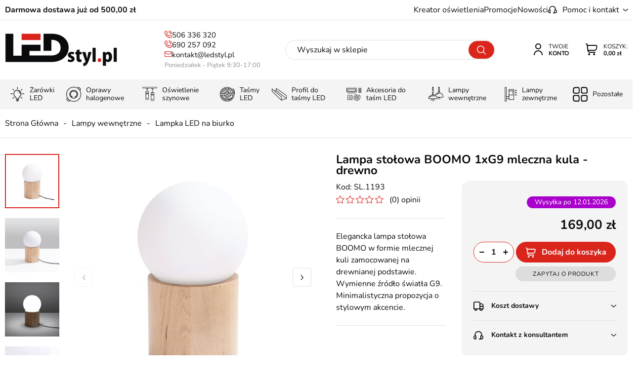

--- FILE ---
content_type: text/html; charset=utf-8
request_url: https://www.ledstyl.pl/lampa-stolowa-boomo-1xg9-mleczna-kula-drewno-id-8013
body_size: 33495
content:
<!DOCTYPE html><html lang="pl"><head prefix="og: http://ogp.me/ns# fb: http://ogp.me/ns/fb# product: http://ogp.me/ns/product#"><title>Lampa stołowa BOOMO 1xG9 mleczna kula - drewno - LEDstyl
</title><meta charset="UTF-8" /><meta http-equiv="X-UA-Compatible" content="IE=edge" /><link rel="preconnect" href="https://www.google-analytics.com" /><link rel="preconnect" href="https://www.googletagmanager.com" /><meta name="viewport" content="width=device-width, initial-scale=1.0" /><link as="image" rel="preload" href="https://www.ledstyl.pl/dane/small/k/k4b.c48b5aa1-b4f0-413e-8eb7-940d60d3dde0.jpg" /><link rel="apple-touch-icon" sizes="180x180" href="/assets/images/favicon/apple-touch-icon.png" /><link rel="icon" type="image/png" sizes="32x32" href="/assets/images/favicon/favicon-32x32.png" /><link rel="icon" type="image/png" sizes="16x16" href="/assets/images/favicon/favicon-16x16.png" /><link rel="mask-icon" href="/assets/images/favicon/safari-pinned-tab.svg" color="#5bbad5" /><meta name="msapplication-TileColor" content="#ffffff" /><meta name="theme-color" content="#ffffff" /><base href="/" /><style>@font-face {
        font-family: 'icomoon';
        src:
        url('/assets/fonts/icomoon.ttf?vhnnt7') format('truetype'),
        url('/assets/fonts/icomoon.woff?vhnnt7') format('woff'),
        url('/assets/fonts/icomoon.svg?vhnnt7#icomoon') format('svg');
        font-weight: normal;
        font-style: normal;
        font-display: block;
    }

    @font-face {
        font-family: 'Nunito';
        font-display: swap;
        font-style: normal;
        font-weight: 400;
        src: local(''),
            url('/assets/fonts/nunito-v25-latin-ext_latin-regular.woff2') format('woff2'),
            url('/assets/fonts/nunito-v25-latin-ext_latin-regular.woff') format('woff');
    }

    @font-face {
        font-family: 'Nunito';
        font-display: swap;
        font-style: normal;
        font-weight: 700;
        src: local(''),
            url('/assets/fonts/nunito-v25-latin-ext_latin-700.woff2') format('woff2'),
            url('/assets/fonts/nunito-v25-latin-ext_latin-700.woff') format('woff');
}

</style><!-- JS --><script type="module" src="/dist/v-639015610844013154/bundle.modern.js"></script><script nomodule src="/dist/v-639015610843856916/bundle.legacy.js" defer></script><script>var dataLayer = window.dataLayer || [];

    document.addEventListener("DOMContentLoaded", (event) => {

        function gtag() { dataLayer.push(arguments) };
        window.initConsent();

    });
</script><!-- JS --><link rel="stylesheet" href="/dist/v-639015610840106615/base.css" /><link rel="stylesheet" href="/dist/v-639015610830418374/atf_detail.css" /><link rel="preload" href="/dist/v-639015610865108592/lazy_detail.css" as="style" onload="this.onload=null;this.rel='stylesheet'"><link rel="stylesheet" href="/dist/v-639015610865108592/lazy_detail.css" /> 




<link rel="preload" href="/dist/v-639015610877297479/tools.css" as="style" onload="this.onload=null;this.rel='stylesheet'"><link rel="stylesheet" href="/dist/v-639015610877297479/tools.css" /> 



<link rel="stylesheet" href="/dist/v-639015610874640575/rwd.css" /><!-- Global Site Tag (gtag.js) - Google Analytics ,{'debug_mode':true} --><script async src="https://www.googletagmanager.com/gtag/js?id=UA-110958218-1"></script><script>window.dataLayer = window.dataLayer || [];
  function gtag(){dataLayer.push(arguments)};

 gtag('consent', 'default', {
	  'ad_storage': 'denied',
	  'ad_user_data': 'denied',
	  'ad_personalization': 'denied',
	  'analytics_storage': 'denied',
	  'functionality_storage': 'denied',
	  'security_storage': 'denied',
	  'wait_for_update': 500

  });

  gtag('js', new Date());
  gtag('config', 'UA-110958218-1');
</script><script>var _smartsupp = _smartsupp || {};
_smartsupp.key = 'da65a90daf22963d6c19f45e765202ec56dbf2be';
window.smartsupp||(function(d) {
  var s,c,o=smartsupp=function(){ o._.push(arguments)};o._=[];
  s=d.getElementsByTagName('script')[0];c=d.createElement('script');
  c.type='text/javascript';c.charset='utf-8';c.async=true;
  c.src='https://www.smartsuppchat.com/loader.js?';s.parentNode.insertBefore(c,s);
})(document);
</script><link rel="canonical" href="https://www.ledstyl.pl/lampa-stolowa-boomo-1xg9-mleczna-kula-drewno-id-8013" /><script type="application/ld+json">[{"@context":"http://schema.org/","@type":"Product","name":"Lampa stołowa BOOMO 1xG9 mleczna kula - drewno","image":["https://www.ledstyl.pl/dane/full/k/k4b.c48b5aa1-b4f0-413e-8eb7-940d60d3dde0.jpg","https://www.ledstyl.pl/dane/full/5/5e3.ea705fbc-e008-4536-93cd-36fc6fbdec4b.jpg","https://www.ledstyl.pl/dane/full/c/cyt.551a97c9-a85b-4405-873f-96b89d8722c6.jpg","https://www.ledstyl.pl/dane/full/d/dgo.38b5bd3c-3404-41e5-9a12-6d525dd7799b.jpg","https://www.ledstyl.pl/dane/full/4/4hk.831ef9b7-7249-4ad1-ad52-bc8e9d70d7ac.jpg","https://www.ledstyl.pl/dane/full/k/kxm.4fdecc9a-924e-45fc-83dd-1612f0f71c56.jpg","https://www.ledstyl.pl/dane/full/a/af2.ac616577-21e2-4413-9476-80c02b9464d8.jpg","https://www.ledstyl.pl/dane/full/a/abs.3ac71bd2-9205-4484-a625-1dd8fc6c4d94.jpg","https://www.ledstyl.pl/dane/full/z/z50.ba4dcf6c-0244-44e2-9e88-c13a2fe64499.jpg"],"sku":8013,"mpn":"SL.1193","gtin13":"","description":"Elegancka lampa stołowa BOOMO w formie mlecznej kuli zamocowanej na drewnianej podstawie. Wymienne źródło światła G9. Minimalistyczna propozycja o stylowym akcencie.","brand":{"@type":"brand","name":"Sollux Lighting"},"offers":{"@type":"offer","url":"https://www.ledstyl.pl/lampa-stolowa-boomo-1xg9-mleczna-kula-drewno-id-8013","priceValidUntil":"2025-12-30T11:03:26.4089634Z","priceCurrency":"PLN","price":"169.00","availability":"http://schema.org/InStock","itemCondition":"http://schema.org/NewCondition"},"review":[],"aggregateRating":null},{"@context":"http://schema.org/","@type":"BreadcrumbList","itemListElement":[{"@type":"ListItem","position":1,"item":"https://www.ledstyl.pl","name":"Strona Główna"},{"@type":"ListItem","position":2,"item":"https://www.ledstyl.pl/lampy-wewnetrzne-cat-185","name":"Lampy wewnętrzne"},{"@type":"ListItem","position":3,"item":"https://www.ledstyl.pl/lampka-led-na-biurko-cat-229","name":"Lampka LED na biurko"}]}]</script><meta property="og:title" content="Lampa stołowa BOOMO 1xG9 mleczna kula - drewno" /><meta property="og:description" content="Elegancka lampa stołowa BOOMO w formie mlecznej kuli zamocowanej na drewnianej podstawie. Wymienne źródło światła G9. Minimalistyczna propozycja o stylowym akcencie." /><meta property="og:url" content="https://www.ledstyl.pl/lampa-stolowa-boomo-1xg9-mleczna-kula-drewno-id-8013" /><meta property="og:image" content="https://www.ledstyl.pl/dane/full/k/k4b.c48b5aa1-b4f0-413e-8eb7-940d60d3dde0.jpg" /><meta property="og:type" content="product" /><meta property="product:price:amount" content="169.00" /><meta property="product:price:currency" content="PLN" /><meta property="product:availability" content="instock" /><meta name="description" content="Lampa stołowa BOOMO 1xG9 mleczna kula - drewno - Elegancka lampa stołowa BOOMO w formie mlecznej kuli zamocowanej na drewnianej podstawie. Wymienne źródło światła G9. Minimalistyczna propozycja o stylowym akcencie." /></head><body data-type="detail"><div id="AfterBodyContainer"></div><div id="container"><header class="shop-header"><div class="inner clearfix"><div class="top-bar"><span class="header-custom-text">Darmowa dostawa już od 500,00 zł</span><ul class="mainmenu"><li title="Kreator oświetlenia" class=""><a href="https://www.ledstyl.pl/cms/konfigurator-szynoprzewodow">Kreator oświetlenia</a><li title="Promocje" class=""><a href="/promocje-coll-1">Promocje</a><li title="Nowości" class=""><a href="/nowosci-coll-2">Nowości</a></ul><div class="top-bar-contact-wrapper"><span>Pomoc i kontakt</span><div class="wrapper"><div class="footer-contact-custom"><b>LEDSTYL.pl</b><span>Batalionów Chłopskich 12, 94-058 Łódź</span></div><ul class="footer-contact"><li><a class="phone" href='tel:506336320'>506 336 320</a></li><li><a class="phone" href='tel:690257092'>690 257 092</a></li><li><a class="email" href='mailto:kontakt@ledstyl.pl'>kontakt@ledstyl.pl</a></li></ul><div class="header-hours"><svg width="20" height="20" viewBox="0 0 20 20" fill="none" xmlns="http://www.w3.org/2000/svg"><g clip-path="url(#clip0_1_2864)"><path d="M10 20C4.48583 20 0 15.5142 0 10C0 4.48583 4.48583 0 10 0C15.5142 0 20 4.48583 20 10C20 15.5142 15.5142 20 10 20ZM10 1.66667C5.405 1.66667 1.66667 5.405 1.66667 10C1.66667 14.595 5.405 18.3333 10 18.3333C14.595 18.3333 18.3333 14.595 18.3333 10C18.3333 5.405 14.595 1.66667 10 1.66667ZM12.0833 13.6083C12.4825 13.3783 12.6192 12.8683 12.3883 12.47L10.8333 9.77667V5C10.8333 4.54 10.4608 4.16667 10 4.16667C9.53917 4.16667 9.16667 4.54 9.16667 5V10C9.16667 10.1467 9.205 10.29 9.27833 10.4167L10.945 13.3033C11.1 13.5708 11.3792 13.72 11.6675 13.72C11.8092 13.72 11.9525 13.6842 12.0833 13.6083Z" fill="#0A0B0C"/></g><defs><clipPath id="clip0_1_2864"><rect width="20" height="20" fill="white"/></clipPath></defs></svg><b>Godziny otwarcia</b><div><span>Pon-Pt:</span>9:30 - 17:00</div></div><ul class="contact-menu"><li title="O nas" class=""><a href="https://www.ledstyl.pl/cms/o-nas">O nas</a><li title="Kontakt" class=""><a href="https://www.ledstyl.pl/cms/kontakt">Kontakt</a><li title="Wsp&#243;łpraca" class=""><a href="https://www.ledstyl.pl/cms/wspolpraca">Współpraca</a></ul></div></div></div><a href="https://www.ledstyl.pl/" id="logo" title="Przejdź na stronę główną sklepu"><img src="/assets/images/logo.png" alt="LEDstyl sklep z oświetleniem LED" width="227" height="67" /></a><i class="tree-trigger" title="Menu"><span class="hamburger-icon"><span></span><span></span><span></span></span><span class="menu-text">Menu</span></i><a title="Zawartość twojego koszyka" href="cart" rel="nofollow" id="cart-box" data-role="cart-refresh"><div class="link-text"><span data-current-payment-value="0">Koszyk:</span><b>0,00 zł</b></div></a><a class="log-button" href="login" rel="nofollow" title="Twoje konto"><div class="link-text"><span>Twoje</span><b>Konto</b></div></a><span class="search-engine-trigger" title="Wyszukiwanie"></span><div id="search-engine"><form action="szukaj" method="get"><input type="text" autoComplete="off"
           maxlength="150"
           title="Tutaj wpisz wyszukiwaną frazę, np. oznaczenie modelu, lub też część nazwy"
           placeholder="Wyszukaj w sklepie"
           name="query" /><button id="searchbutton" type="submit"></button><div id="suggestions"><div class="suggestions-loading"><span></span></div><span class="no-products-info">Nie znaleziono produktów</span><div class="suggestion-row-wrapper"><div class="suggestion-left-column"><ul class="suggestion-result-categories hidden" data-label="Kategorie"></ul><ul class="suggestion-result-producers hidden" data-label="Producenci"></ul></div><ul class="suggestion-result-products hidden" data-label="Produkty"></ul><ul class="suggestion-last-phrases hidden"></ul></div><a class="suggestions-advanced-search" href="/advanced_search" title="Wyszukiwanie zaawansowane">Wyszukiwanie zaawansowane</a></div><span class="search-engine-close"></span></form></div><div class="header-contact-box"><a class="phone" href='tel:506336320'>506 336 320</a><a class="phone" href='tel:690257092'>690 257 092</a><a class="email" href='mailto:kontakt@ledstyl.pl'>kontakt@ledstyl.pl</a><span>Poniedziałek - Piątek 9:30-17:00</span></div><nav id="main-bar"><div class="tree-canvas"></div><div id="tree"><span class="rwd-show-all"></span><span class="rwd-close-tree"></span><nav><ul data-parent-name=""
            data-parent-url=""><li data-count="545" class="t0 parent uparrow"><a title="Żarówki LED" href="https://www.ledstyl.pl/zarowki-led-cat-1"><img class="lazyload" height="30" width="30" data-src="/dane/category/zarowkiled.png" alt="Żar&#243;wki LED" title="Żar&#243;wki LED" /><span>Żar&#243;wki LED</span></a><ul data-parent-name="Żarówki LED"
            data-parent-url="https://www.ledstyl.pl/zarowki-led-cat-1"><li data-count="179" class="t1"><a title="Żarówka E27" href="https://www.ledstyl.pl/zarowka-e27-cat-4">Żar&#243;wka E27</a></li><li data-count="76" class="t1"><a title="Żarówka E14" href="https://www.ledstyl.pl/zarowka-e14-cat-5">Żar&#243;wka E14</a></li><li data-count="91" class="t1"><a title="Żarówka GU10" href="https://www.ledstyl.pl/zarowka-gu10-cat-10">Żar&#243;wka GU10</a></li><li data-count="15" class="t1"><a title="Żarówka MR16" href="https://www.ledstyl.pl/zarowka-mr16-cat-6">Żar&#243;wka MR16</a></li><li data-count="29" class="t1"><a title="Żarówka G9" href="https://www.ledstyl.pl/zarowka-g9-cat-64">Żar&#243;wka G9</a></li><li data-count="17" class="t1"><a title="Żarówka G4" href="https://www.ledstyl.pl/zarowka-g4-cat-8">Żar&#243;wka G4</a></li><li data-count="38" class="t1"><a title="Żarówka AR111" href="https://www.ledstyl.pl/zarowka-ar111-cat-9">Żar&#243;wka AR111</a></li><li data-count="10" class="t1"><a title="Żarówka MR11" href="https://www.ledstyl.pl/zarowka-mr11-cat-11">Żar&#243;wka MR11</a></li><li data-count="12" class="t1"><a title="Żarówka GX53" href="https://www.ledstyl.pl/zarowka-gx53-cat-397">Żar&#243;wka GX53</a></li><li data-count="16" class="t1"><a title="Żarnik LED" href="https://www.ledstyl.pl/zarnik-led-cat-31">Żarnik LED</a></li><li data-count="21" class="t1"><a title="Żarówka E40" href="https://www.ledstyl.pl/zarowka-e40-cat-76">Żar&#243;wka E40</a></li><li data-count="44" class="t1 parent uparrow"><a title="Inteligentne żarówki" href="https://www.ledstyl.pl/inteligentne-zarowki-cat-357">Inteligentne żar&#243;wki</a><ul data-parent-name="Inteligentne żarówki"
            data-parent-url="https://www.ledstyl.pl/inteligentne-zarowki-cat-357"><li data-count="12" class="t2"><a title="Żarówka LED ściemnialna" href="https://www.ledstyl.pl/zarowka-led-sciemnialna-cat-157">Żar&#243;wka LED ściemnialna</a></li><li data-count="9" class="t2"><a title="Żarówki z czujnikiem ruchu" href="https://www.ledstyl.pl/zarowki-z-czujnikiem-ruchu-cat-400">Żar&#243;wki z czujnikiem ruchu</a></li><li data-count="12" class="t2"><a title="Żarówka RGB" href="https://www.ledstyl.pl/zarowka-rgb-cat-33">Żar&#243;wka RGB</a></li><li data-count="13" class="t2"><a title="Żarówka SMART WiFi" href="https://www.ledstyl.pl/zarowka-smart-wifi-cat-358">Żar&#243;wka SMART WiFi</a></li></ul></li><li data-count="98" class="t1 parent uparrow"><a title="Żarówki dekoracyjne LED" href="https://www.ledstyl.pl/zarowki-dekoracyjne-led-cat-379">Żar&#243;wki dekoracyjne LED</a><ul data-parent-name="Żarówki dekoracyjne LED"
            data-parent-url="https://www.ledstyl.pl/zarowki-dekoracyjne-led-cat-379"><li data-count="75" class="t2"><a title="Żarówka Filament" href="https://www.ledstyl.pl/zarowka-filament-cat-32">Żar&#243;wka Filament</a></li><li data-count="22" class="t2"><a title="Kolorowe żarówki" href="https://www.ledstyl.pl/kolorowe-zarowki-cat-34">Kolorowe żar&#243;wki</a></li></ul></li><li data-count="4" class="t1"><a title="Żarówki liniowe S14s S14d" href="https://www.ledstyl.pl/zarowki-liniowe-s14s-s14d-cat-223">Żar&#243;wki liniowe S14s S14d</a></li><li data-count="8" class="t1"><a title="Adapter żarówki i gniazda" href="https://www.ledstyl.pl/adapter-zarowki-i-gniazda-cat-47">Adapter żar&#243;wki i gniazda</a></li><li data-count="13" class="t1"><a title="Wkład LED" href="https://www.ledstyl.pl/wklad-led-cat-77">Wkład LED</a></li></ul></li><li data-count="541" class="t0 parent uparrow"><a title="Oprawy halogenowe" href="https://www.ledstyl.pl/oprawy-halogenowe-cat-15"><img class="lazyload" height="30" width="30" data-src="/dane/category/oprawa-halogenowa.png" alt="Oprawy halogenowe" title="Oprawy halogenowe" /><span>Oprawy halogenowe</span></a><ul data-parent-name="Oprawy halogenowe"
            data-parent-url="https://www.ledstyl.pl/oprawy-halogenowe-cat-15"><li data-count="114" class="t1"><a title="Oprawa halogenowa okrągła" href="https://www.ledstyl.pl/oprawa-halogenowa-okragla-cat-57">Oprawa halogenowa okrągła</a></li><li data-count="115" class="t1"><a title="Oprawa halogenowa kwadratowa" href="https://www.ledstyl.pl/oprawa-halogenowa-kwadratowa-cat-58">Oprawa halogenowa kwadratowa</a></li><li data-count="50" class="t1"><a title="Oprawa halogenowa szklana" href="https://www.ledstyl.pl/oprawa-halogenowa-szklana-cat-59">Oprawa halogenowa szklana</a></li><li data-count="49" class="t1"><a title="Oprawa halogenowa zewnętrzna" href="https://www.ledstyl.pl/oprawa-halogenowa-zewnetrzna-cat-60">Oprawa halogenowa zewnętrzna</a></li><li data-count="244" class="t1"><a title="Halogeny natynkowe" href="https://www.ledstyl.pl/halogeny-natynkowe-cat-84">Halogeny natynkowe</a></li><li data-count="142" class="t1"><a title="Oprawa GU10/MR16" href="https://www.ledstyl.pl/oprawa-gu10mr16-cat-61">Oprawa GU10/MR16</a></li><li data-count="10" class="t1"><a title="Oprawa MR11/GU11" href="https://www.ledstyl.pl/oprawa-mr11gu11-cat-62">Oprawa MR11/GU11</a></li><li data-count="38" class="t1"><a title="Oprawa AR111" href="https://www.ledstyl.pl/oprawa-ar111-cat-63">Oprawa AR111</a></li><li data-count="16" class="t1"><a title="Halogeny sufitowe podwójne" href="https://www.ledstyl.pl/halogeny-sufitowe-podwojne-cat-272">Halogeny sufitowe podw&#243;jne</a></li><li data-count="8" class="t1"><a title="Halogeny sufitowe potrójne" href="https://www.ledstyl.pl/halogeny-sufitowe-potrojne-cat-273">Halogeny sufitowe potr&#243;jne</a></li><li data-count="17" class="t1"><a title="Oprawa gipsowa" href="https://www.ledstyl.pl/oprawa-gipsowa-cat-149">Oprawa gipsowa</a></li></ul></li><li data-count="1185" class="t0 parent uparrow"><a title="Oświetlenie szynowe" href="https://www.ledstyl.pl/oswietlenie-szynowe-cat-297"><img class="lazyload" height="30" width="30" data-src="/dane/category/oswietlenie-szynowe.png" alt="Oświetlenie szynowe" title="Oświetlenie szynowe" /><span>Oświetlenie szynowe</span></a><ul data-parent-name="Oświetlenie szynowe"
            data-parent-url="https://www.ledstyl.pl/oswietlenie-szynowe-cat-297"><li data-count="683" class="t1 parent uparrow"><a title="Szynoprzewody magnetyczne" href="https://www.ledstyl.pl/szynoprzewody-magnetyczne-cat-303">Szynoprzewody magnetyczne</a><ul data-parent-name="Szynoprzewody magnetyczne"
            data-parent-url="https://www.ledstyl.pl/szynoprzewody-magnetyczne-cat-303"><li data-count="207" class="t2"><a title="System szynowy Domeno Lighting" href="https://www.ledstyl.pl/system-szynowy-domeno-lighting-cat-321">System szynowy Domeno Lighting</a></li><li data-count="26" class="t2"><a title="Lampy magnetyczne Mi-Light MiBoxer" href="https://www.ledstyl.pl/lampy-magnetyczne-mi-light-miboxer-cat-419">Lampy magnetyczne Mi-Light MiBoxer</a></li><li data-count="17" class="t2"><a title="Lampy magnetyczne Tuya Smart" href="https://www.ledstyl.pl/lampy-magnetyczne-tuya-smart-cat-416">Lampy magnetyczne Tuya Smart</a></li><li data-count="88" class="t2"><a title="System szynowy Domeno Mini" href="https://www.ledstyl.pl/system-szynowy-domeno-mini-cat-414">System szynowy Domeno Mini</a></li><li data-count="80" class="t2"><a title="System szynowy F-LINE Smart Radio 2,4GHz" href="https://www.ledstyl.pl/system-szynowy-f-line-smart-radio-24ghz-cat-415">System szynowy F-LINE Smart Radio 2,4GHz</a></li><li data-count="80" class="t2"><a title="System szynowy M-LINE Smart Wi-Fi" href="https://www.ledstyl.pl/system-szynowy-m-line-smart-wi-fi-cat-320">System szynowy M-LINE Smart Wi-Fi</a></li><li data-count="87" class="t2"><a title="System magnetyczny Biały" href="https://www.ledstyl.pl/system-magnetyczny-bialy-cat-382">System magnetyczny Biały</a></li><li data-count="143" class="t2"><a title="System magnetyczny 3-fazowy" href="https://www.ledstyl.pl/system-magnetyczny-3-fazowy-cat-348">System magnetyczny 3-fazowy</a></li><li data-count="90" class="t2"><a title="System szynowy Estiledo" href="https://www.ledstyl.pl/system-szynowy-estiledo-cat-380">System szynowy Estiledo</a></li><li data-count="29" class="t2"><a title="System szynowy Slim Light" href="https://www.ledstyl.pl/system-szynowy-slim-light-cat-389">System szynowy Slim Light</a></li><li data-count="51" class="t2"><a title="System szynowy DuoLight" href="https://www.ledstyl.pl/system-szynowy-duolight-cat-394">System szynowy DuoLight</a></li><li data-count="16" class="t2"><a title="System magnetyczny okrągły" href="https://www.ledstyl.pl/system-magnetyczny-okragly-cat-383">System magnetyczny okrągły</a></li><li data-count="11" class="t2"><a title="Lampy magnetyczne Dali CCT" href="https://www.ledstyl.pl/lampy-magnetyczne-dali-cct-cat-421">Lampy magnetyczne Dali CCT</a></li></ul></li><li data-count="102" class="t1"><a title="Szynoprzewody oświetleniowe" href="https://www.ledstyl.pl/szynoprzewody-oswietleniowe-cat-299">Szynoprzewody oświetleniowe</a></li><li data-count="333" class="t1"><a title="Lampy do szynoprzewodów" href="https://www.ledstyl.pl/lampy-do-szynoprzewodow-cat-298">Lampy do szynoprzewod&#243;w</a></li><li data-count="69" class="t1"><a title="Lampa wisząca szynowa" href="https://www.ledstyl.pl/lampa-wiszaca-szynowa-cat-312">Lampa wisząca szynowa</a></li><li data-count="267" class="t1"><a title="Szynoprzewód 1-fazowy" href="https://www.ledstyl.pl/szynoprzewod-1-fazowy-cat-313">Szynoprzew&#243;d 1-fazowy</a></li><li data-count="123" class="t1"><a title="Szynoprzewód 3-fazowy" href="https://www.ledstyl.pl/szynoprzewod-3-fazowy-cat-315">Szynoprzew&#243;d 3-fazowy</a></li><li data-count="177" class="t1"><a title="Zestaw oświetlenia szynowego" href="https://www.ledstyl.pl/zestaw-oswietlenia-szynowego-cat-304">Zestaw oświetlenia szynowego</a></li><li data-count="105" class="t1"><a title="System szynowy Make Your Light" href="https://www.ledstyl.pl/system-szynowy-make-your-light-cat-406">System szynowy Make Your Light</a></li></ul></li><li data-count="524" class="t0 parent uparrow"><a title="Taśmy LED" href="https://www.ledstyl.pl/tasmy-led-cat-3"><img class="lazyload" height="30" width="30" data-src="/dane/category/tasma-led.png" alt="Taśmy LED" title="Taśmy LED" /><span>Taśmy LED</span></a><ul data-parent-name="Taśmy LED"
            data-parent-url="https://www.ledstyl.pl/tasmy-led-cat-3"><li data-count="69" class="t1"><a title="Taśma LED na metry" href="https://www.ledstyl.pl/tasma-led-na-metry-cat-314">Taśma LED na metry</a></li><li data-count="182" class="t1 parent uparrow"><a title="Taśma LED jednokolorowa" href="https://www.ledstyl.pl/tasma-led-jednokolorowa-cat-350">Taśma LED jednokolorowa</a><ul data-parent-name="Taśma LED jednokolorowa"
            data-parent-url="https://www.ledstyl.pl/tasma-led-jednokolorowa-cat-350"><li data-count="95" class="t2"><a title="Taśma LED SMD 3528" href="https://www.ledstyl.pl/tasma-led-smd-3528-cat-257">Taśma LED SMD 3528</a></li><li data-count="57" class="t2"><a title="Taśma LED SMD 2835" href="https://www.ledstyl.pl/tasma-led-smd-2835-cat-258">Taśma LED SMD 2835</a></li><li data-count="7" class="t2"><a title="Taśma LED SMD 5050" href="https://www.ledstyl.pl/tasma-led-smd-5050-cat-259">Taśma LED SMD 5050</a></li><li data-count="10" class="t2"><a title="Taśma LED SMD 5630" href="https://www.ledstyl.pl/tasma-led-smd-5630-cat-260">Taśma LED SMD 5630</a></li><li data-count="1" class="t2"><a title="Taśma LED SMD 5730" href="https://www.ledstyl.pl/tasma-led-smd-5730-cat-263">Taśma LED SMD 5730</a></li><li data-count="15" class="t2"><a title="Elastyczna taśma LED" href="https://www.ledstyl.pl/elastyczna-tasma-led-cat-70">Elastyczna taśma LED</a></li></ul></li><li data-count="160" class="t1"><a title="Taśmy LED 12V" href="https://www.ledstyl.pl/tasmy-led-12v-cat-261">Taśmy LED 12V</a></li><li data-count="153" class="t1"><a title="Taśmy LED 24V" href="https://www.ledstyl.pl/tasmy-led-24v-cat-165">Taśmy LED 24V</a></li><li data-count="6" class="t1"><a title="Taśmy LED 48V" href="https://www.ledstyl.pl/tasmy-led-48v-cat-412">Taśmy LED 48V</a></li><li data-count="183" class="t1"><a title="Taśma LED COB" href="https://www.ledstyl.pl/tasma-led-cob-cat-288">Taśma LED COB</a></li><li data-count="35" class="t1"><a title="Taśma LED RGB" href="https://www.ledstyl.pl/tasma-led-rgb-cat-46">Taśma LED RGB</a></li><li data-count="22" class="t1"><a title="Taśma LED RGBW" href="https://www.ledstyl.pl/tasma-led-rgbw-cat-65">Taśma LED RGBW</a></li><li data-count="9" class="t1"><a title="Taśma LED RGB+CCT" href="https://www.ledstyl.pl/tasma-led-rgbcct-cat-393">Taśma LED RGB+CCT</a></li><li data-count="11" class="t1"><a title="Taśma LED CCT - Multi White" href="https://www.ledstyl.pl/tasma-led-cct-multi-white-cat-173">Taśma LED CCT - Multi White</a></li><li data-count="5" class="t1"><a title="Taśma LED do sauny" href="https://www.ledstyl.pl/tasma-led-do-sauny-cat-424">Taśma LED do sauny</a></li><li data-count="91" class="t1 parent uparrow"><a title="Taśma LED zewnętrzna" href="https://www.ledstyl.pl/tasma-led-zewnetrzna-cat-401">Taśma LED zewnętrzna</a><ul data-parent-name="Taśma LED zewnętrzna"
            data-parent-url="https://www.ledstyl.pl/tasma-led-zewnetrzna-cat-401"><li data-count="69" class="t2"><a title="Taśma LED IP65 wodoodporna" href="https://www.ledstyl.pl/tasma-led-ip65-wodoodporna-cat-183">Taśma LED IP65 wodoodporna</a></li><li data-count="22" class="t2"><a title="Taśma LED IP67 wodoszczelna" href="https://www.ledstyl.pl/tasma-led-ip67-wodoszczelna-cat-402">Taśma LED IP67 wodoszczelna</a></li></ul></li><li data-count="98" class="t1"><a title="Taśma LED Profesjonalna" href="https://www.ledstyl.pl/tasma-led-profesjonalna-cat-160">Taśma LED Profesjonalna</a></li><li data-count="46" class="t1"><a title="Taśma LED Cyfrowa" href="https://www.ledstyl.pl/tasma-led-cyfrowa-cat-396">Taśma LED Cyfrowa</a></li><li data-count="4" class="t1"><a title="Taśma LED USB" href="https://www.ledstyl.pl/tasma-led-usb-cat-184">Taśma LED USB</a></li><li data-count="9" class="t1"><a title="Taśma LED na baterie" href="https://www.ledstyl.pl/tasma-led-na-baterie-cat-262">Taśma LED na baterie</a></li><li data-count="26" class="t1"><a title="Moduły LED" href="https://www.ledstyl.pl/moduly-led-cat-17">Moduły LED</a></li></ul></li><li data-count="392" class="t0 parent uparrow"><a title="Profil do taśmy LED" href="https://www.ledstyl.pl/profil-do-tasmy-led-cat-20"><img class="lazyload" height="30" width="30" data-src="/dane/category/profile-do-tasm-led.png" alt="Profil do taśmy LED" title="Profil do taśmy LED" /><span>Profil do taśmy LED</span></a><ul data-parent-name="Profil do taśmy LED"
            data-parent-url="https://www.ledstyl.pl/profil-do-tasmy-led-cat-20"><li data-count="194" class="t1 parent uparrow"><a title="Profil LED nawierzchniowy" href="https://www.ledstyl.pl/profil-led-nawierzchniowy-cat-351">Profil LED nawierzchniowy</a><ul data-parent-name="Profil LED nawierzchniowy"
            data-parent-url="https://www.ledstyl.pl/profil-led-nawierzchniowy-cat-351"><li data-count="27" class="t2"><a title="Profil LED natynkowy typ A" href="https://www.ledstyl.pl/profil-led-natynkowy-typ-a-cat-104">Profil LED natynkowy typ A</a></li><li data-count="27" class="t2"><a title="Profil LED płaski typ D" href="https://www.ledstyl.pl/profil-led-plaski-typ-d-cat-107">Profil LED płaski typ D</a></li><li data-count="6" class="t2"><a title="Profil LED kątownik typ E" href="https://www.ledstyl.pl/profil-led-katownik-typ-e-cat-108">Profil LED kątownik typ E</a></li><li data-count="6" class="t2"><a title="Profil LED kątownik typ F" href="https://www.ledstyl.pl/profil-led-katownik-typ-f-cat-109">Profil LED kątownik typ F</a></li><li data-count="19" class="t2"><a title="Profil LED wąski typ X" href="https://www.ledstyl.pl/profil-led-waski-typ-x-cat-114">Profil LED wąski typ X</a></li><li data-count="27" class="t2"><a title="Profil LED wysoki typ Y" href="https://www.ledstyl.pl/profil-led-wysoki-typ-y-cat-115">Profil LED wysoki typ Y</a></li><li data-count="23" class="t2"><a title="Profil LED meblowy Reto" href="https://www.ledstyl.pl/profil-led-meblowy-reto-cat-119">Profil LED meblowy Reto</a></li><li data-count="20" class="t2"><a title="Profil LED natynkowy Sileda" href="https://www.ledstyl.pl/profil-led-natynkowy-sileda-cat-122">Profil LED natynkowy Sileda</a></li><li data-count="21" class="t2"><a title="Profil LED natynkowy Dual" href="https://www.ledstyl.pl/profil-led-natynkowy-dual-cat-418">Profil LED natynkowy Dual</a></li><li data-count="20" class="t2"><a title="Profil LED natynkowy Dileda" href="https://www.ledstyl.pl/profil-led-natynkowy-dileda-cat-124">Profil LED natynkowy Dileda</a></li><li data-count="25" class="t2"><a title="Profil LED jednostronny Unico" href="https://www.ledstyl.pl/profil-led-jednostronny-unico-cat-126">Profil LED jednostronny Unico</a></li><li data-count="25" class="t2"><a title="Profil LED dwustronny Dopio" href="https://www.ledstyl.pl/profil-led-dwustronny-dopio-cat-127">Profil LED dwustronny Dopio</a></li><li data-count="27" class="t2"><a title="Profil LED płaski Solis" href="https://www.ledstyl.pl/profil-led-plaski-solis-cat-128">Profil LED płaski Solis</a></li><li data-count="27" class="t2"><a title="Profil LED natynkowy Iledo" href="https://www.ledstyl.pl/profil-led-natynkowy-iledo-cat-129">Profil LED natynkowy Iledo</a></li><li data-count="21" class="t2"><a title="Profil LED szeroki Largo" href="https://www.ledstyl.pl/profil-led-szeroki-largo-cat-133">Profil LED szeroki Largo</a></li></ul></li><li data-count="97" class="t1 parent uparrow"><a title="Profil LED wpuszczany" href="https://www.ledstyl.pl/profil-led-wpuszczany-cat-352">Profil LED wpuszczany</a><ul data-parent-name="Profil LED wpuszczany"
            data-parent-url="https://www.ledstyl.pl/profil-led-wpuszczany-cat-352"><li data-count="3" class="t2"><a title="Profil LED wpuszczany wąski 7mm Tiny" href="https://www.ledstyl.pl/profil-led-wpuszczany-waski-7mm-tiny-cat-423">Profil LED wpuszczany wąski 7mm Tiny</a></li><li data-count="26" class="t2"><a title="Profil LED wpuszczany typ B" href="https://www.ledstyl.pl/profil-led-wpuszczany-typ-b-cat-105">Profil LED wpuszczany typ B</a></li><li data-count="25" class="t2"><a title="Profil LED wpuszczany typ G" href="https://www.ledstyl.pl/profil-led-wpuszczany-typ-g-cat-110">Profil LED wpuszczany typ G</a></li><li data-count="25" class="t2"><a title="Profil LED wpuszczany typ Z" href="https://www.ledstyl.pl/profil-led-wpuszczany-typ-z-cat-116">Profil LED wpuszczany typ Z</a></li><li data-count="20" class="t2"><a title="Profil LED wpuszczany inSileda" href="https://www.ledstyl.pl/profil-led-wpuszczany-insileda-cat-123">Profil LED wpuszczany inSileda</a></li><li data-count="20" class="t2"><a title="Profil LED wpuszczany inDileda" href="https://www.ledstyl.pl/profil-led-wpuszczany-indileda-cat-125">Profil LED wpuszczany inDileda</a></li><li data-count="26" class="t2"><a title="Profil LED wpuszczany Inso" href="https://www.ledstyl.pl/profil-led-wpuszczany-inso-cat-130">Profil LED wpuszczany Inso</a></li></ul></li><li data-count="39" class="t1 parent uparrow"><a title="Profil LED kątowy" href="https://www.ledstyl.pl/profil-led-katowy-cat-353">Profil LED kątowy</a><ul data-parent-name="Profil LED kątowy"
            data-parent-url="https://www.ledstyl.pl/profil-led-katowy-cat-353"><li data-count="27" class="t2"><a title="Profil LED kątowy typ C" href="https://www.ledstyl.pl/profil-led-katowy-typ-c-cat-106">Profil LED kątowy typ C</a></li><li data-count="27" class="t2"><a title="Profil LED narożny typ H" href="https://www.ledstyl.pl/profil-led-narozny-typ-h-cat-111">Profil LED narożny typ H</a></li></ul></li><li data-count="113" class="t1 parent uparrow"><a title="Profil LED podtynkowy GK" href="https://www.ledstyl.pl/profil-led-podtynkowy-gk-cat-354">Profil LED podtynkowy GK</a><ul data-parent-name="Profil LED podtynkowy GK"
            data-parent-url="https://www.ledstyl.pl/profil-led-podtynkowy-gk-cat-354"><li data-count="26" class="t2"><a title="Profil LED GK Mono" href="https://www.ledstyl.pl/profil-led-gk-mono-cat-293">Profil LED GK Mono</a></li><li data-count="19" class="t2"><a title="Profil LED GK Zati" href="https://www.ledstyl.pl/profil-led-gk-zati-cat-135">Profil LED GK Zati</a></li><li data-count="20" class="t2"><a title="Profil LED GK Subli" href="https://www.ledstyl.pl/profil-led-gk-subli-cat-121">Profil LED GK Subli</a></li><li data-count="20" class="t2"><a title="Profil LED wpuszczany Sorga" href="https://www.ledstyl.pl/profil-led-wpuszczany-sorga-cat-146">Profil LED wpuszczany Sorga</a></li><li data-count="4" class="t2"><a title="Profil LED GK Single" href="https://www.ledstyl.pl/profil-led-gk-single-cat-388">Profil LED GK Single</a></li><li data-count="7" class="t2"><a title="Profil LED GK Undo" href="https://www.ledstyl.pl/profil-led-gk-undo-cat-387">Profil LED GK Undo</a></li><li data-count="7" class="t2"><a title="Profil LED GK Duo" href="https://www.ledstyl.pl/profil-led-gk-duo-cat-385">Profil LED GK Duo</a></li><li data-count="12" class="t2"><a title="Profil LED GK Maxi" href="https://www.ledstyl.pl/profil-led-gk-maxi-cat-386">Profil LED GK Maxi</a></li><li data-count="10" class="t2"><a title="Profil LED GK Mini" href="https://www.ledstyl.pl/profil-led-gk-mini-cat-409">Profil LED GK Mini</a></li><li data-count="6" class="t2"><a title="Profil LED GK GP-Single" href="https://www.ledstyl.pl/profil-led-gk-gp-single-cat-410">Profil LED GK GP-Single</a></li><li data-count="5" class="t2"><a title="Profil LED GK GP-Dual" href="https://www.ledstyl.pl/profil-led-gk-gp-dual-cat-411">Profil LED GK GP-Dual</a></li></ul></li><li data-count="45" class="t1 parent uparrow"><a title="Profil LED okrągły" href="https://www.ledstyl.pl/profil-led-okragly-cat-355">Profil LED okrągły</a><ul data-parent-name="Profil LED okrągły"
            data-parent-url="https://www.ledstyl.pl/profil-led-okragly-cat-355"><li data-count="19" class="t2"><a title="Profil LED okrągły typ Mico" href="https://www.ledstyl.pl/profil-led-okragly-typ-mico-cat-117">Profil LED okrągły typ Mico</a></li><li data-count="26" class="t2"><a title="Profil LED okrągły typ Cosmo" href="https://www.ledstyl.pl/profil-led-okragly-typ-cosmo-cat-118">Profil LED okrągły typ Cosmo</a></li></ul></li><li data-count="5" class="t1"><a title="Profil LED elastyczny" href="https://www.ledstyl.pl/profil-led-elastyczny-cat-346">Profil LED elastyczny</a></li><li data-count="13" class="t1"><a title="Profil LED podłogowy Terra" href="https://www.ledstyl.pl/profil-led-podlogowy-terra-cat-120">Profil LED podłogowy Terra</a></li><li data-count="54" class="t1"><a title="Klosz do profilu LED" href="https://www.ledstyl.pl/klosz-do-profilu-led-cat-150">Klosz do profilu LED</a></li><li data-count="21" class="t1"><a title="Zaślepki do profili LED" href="https://www.ledstyl.pl/zaslepki-do-profili-led-cat-151">Zaślepki do profili LED</a></li><li data-count="12" class="t1"><a title="Uchwyty do profili LED" href="https://www.ledstyl.pl/uchwyty-do-profili-led-cat-152">Uchwyty do profili LED</a></li><li data-count="1" class="t1"><a title="Zawiesia do profili LED" href="https://www.ledstyl.pl/zawiesia-do-profili-led-cat-153">Zawiesia do profili LED</a></li></ul></li><li data-count="788" class="t0 parent uparrow"><a title="Akcesoria do taśm LED" href="https://www.ledstyl.pl/akcesoria-do-tasm-led-cat-21"><img class="lazyload" height="30" width="30" data-src="/dane/category/akcesoria-do-tasm-led.png" alt="Akcesoria do taśm LED" title="Akcesoria do taśm LED" /><span>Akcesoria do taśm LED</span></a><ul data-parent-name="Akcesoria do taśm LED"
            data-parent-url="https://www.ledstyl.pl/akcesoria-do-tasm-led-cat-21"><li data-count="246" class="t1 parent uparrow"><a title="Sterownik LED" href="https://www.ledstyl.pl/sterownik-led-cat-19">Sterownik LED</a><ul data-parent-name="Sterownik LED"
            data-parent-url="https://www.ledstyl.pl/sterownik-led-cat-19"><li data-count="68" class="t2"><a title="Ściemniacz LED" href="https://www.ledstyl.pl/sciemniacz-led-cat-69">Ściemniacz LED</a></li><li data-count="44" class="t2"><a title="Sterownik CCT" href="https://www.ledstyl.pl/sterownik-cct-cat-316">Sterownik CCT</a></li><li data-count="60" class="t2"><a title="Sterownik RGB" href="https://www.ledstyl.pl/sterownik-rgb-cat-66">Sterownik RGB</a></li><li data-count="49" class="t2"><a title="Sterownik RGBW" href="https://www.ledstyl.pl/sterownik-rgbw-cat-68">Sterownik RGBW</a></li><li data-count="30" class="t2"><a title="Sterownik RGB+CCT" href="https://www.ledstyl.pl/sterownik-rgbcct-cat-392">Sterownik RGB+CCT</a></li><li data-count="24" class="t2"><a title="Sterownik LED Wi-Fi" href="https://www.ledstyl.pl/sterownik-led-wi-fi-cat-289">Sterownik LED Wi-Fi</a></li><li data-count="28" class="t2"><a title="Ściemniacz LED 230V" href="https://www.ledstyl.pl/sciemniacz-led-230v-cat-404">Ściemniacz LED 230V</a></li><li data-count="7" class="t2"><a title="Wzmacniacz sygnału LED" href="https://www.ledstyl.pl/wzmacniacz-sygnalu-led-cat-71">Wzmacniacz sygnału LED</a></li><li data-count="67" class="t2"><a title="Włącznik do taśmy LED" href="https://www.ledstyl.pl/wlacznik-do-tasmy-led-cat-169">Włącznik do taśmy LED</a></li><li data-count="15" class="t2"><a title="Włącznik LED do profilu" href="https://www.ledstyl.pl/wlacznik-led-do-profilu-cat-284">Włącznik LED do profilu</a></li><li data-count="102" class="t2"><a title="Sterowniki Mi-Light" href="https://www.ledstyl.pl/sterowniki-mi-light-cat-171">Sterowniki Mi-Light</a></li><li data-count="5" class="t2"><a title="Sterowniki VOLTA" href="https://www.ledstyl.pl/sterowniki-volta-cat-240">Sterowniki VOLTA</a></li></ul></li><li data-count="261" class="t1 parent uparrow"><a title="Zasilacze LED" href="https://www.ledstyl.pl/zasilacze-led-cat-18">Zasilacze LED</a><ul data-parent-name="Zasilacze LED"
            data-parent-url="https://www.ledstyl.pl/zasilacze-led-cat-18"><li data-count="48" class="t2"><a title="Zasilacz modułowy" href="https://www.ledstyl.pl/zasilacz-modulowy-cat-94">Zasilacz modułowy</a></li><li data-count="43" class="t2"><a title="Zasilacz hermetyczny" href="https://www.ledstyl.pl/zasilacz-hermetyczny-cat-93">Zasilacz hermetyczny</a></li><li data-count="20" class="t2"><a title="Zasilacz dopuszkowy" href="https://www.ledstyl.pl/zasilacz-dopuszkowy-cat-92">Zasilacz dopuszkowy</a></li><li data-count="25" class="t2"><a title="Zasilacz meblowy" href="https://www.ledstyl.pl/zasilacz-meblowy-cat-98">Zasilacz meblowy</a></li><li data-count="25" class="t2"><a title="Zasilacz wtyczkowy" href="https://www.ledstyl.pl/zasilacz-wtyczkowy-cat-97">Zasilacz wtyczkowy</a></li><li data-count="17" class="t2"><a title="Zasilacz desktop" href="https://www.ledstyl.pl/zasilacz-desktop-cat-99">Zasilacz desktop</a></li><li data-count="6" class="t2"><a title="Zasilacz LED płaski" href="https://www.ledstyl.pl/zasilacz-led-plaski-cat-215">Zasilacz LED płaski</a></li><li data-count="20" class="t2"><a title="Zasilacz LED Slim" href="https://www.ledstyl.pl/zasilacz-led-slim-cat-232">Zasilacz LED Slim</a></li><li data-count="8" class="t2"><a title="Zasilacz na szynę DIN" href="https://www.ledstyl.pl/zasilacz-na-szyne-din-cat-318">Zasilacz na szynę DIN</a></li><li data-count="47" class="t2"><a title="Zasilacz LED 24V" href="https://www.ledstyl.pl/zasilacz-led-24v-cat-311">Zasilacz LED 24V</a></li><li data-count="16" class="t2"><a title="Zasilacz LED 48V" href="https://www.ledstyl.pl/zasilacz-led-48v-cat-413">Zasilacz LED 48V</a></li><li data-count="8" class="t2"><a title="Zasilacz LED ściemnialny" href="https://www.ledstyl.pl/zasilacz-led-sciemnialny-cat-381">Zasilacz LED ściemnialny</a></li><li data-count="36" class="t2"><a title="Zasilacz stałoprądowy" href="https://www.ledstyl.pl/zasilacz-stalopradowy-cat-222">Zasilacz stałoprądowy</a></li><li data-count="14" class="t2"><a title="System Multipower LED Line" href="https://www.ledstyl.pl/system-multipower-led-line-cat-319">System Multipower LED Line</a></li></ul></li><li data-count="43" class="t1 parent uparrow"><a title="Inteligentne oświetlenie schodowe" href="https://www.ledstyl.pl/inteligentne-oswietlenie-schodowe-cat-306">Inteligentne oświetlenie schodowe</a><ul data-parent-name="Inteligentne oświetlenie schodowe"
            data-parent-url="https://www.ledstyl.pl/inteligentne-oswietlenie-schodowe-cat-306"><li data-count="29" class="t2"><a title="Sterownik schodowy LED" href="https://www.ledstyl.pl/sterownik-schodowy-led-cat-308">Sterownik schodowy LED</a></li><li data-count="12" class="t2"><a title="Zestaw schodowy LED" href="https://www.ledstyl.pl/zestaw-schodowy-led-cat-307">Zestaw schodowy LED</a></li><li data-count="6" class="t2"><a title="Czujnik ruchu schodowy" href="https://www.ledstyl.pl/czujnik-ruchu-schodowy-cat-309">Czujnik ruchu schodowy</a></li></ul></li><li data-count="104" class="t1 parent uparrow"><a title="Czujnik ruchu i zmierzchu" href="https://www.ledstyl.pl/czujnik-ruchu-i-zmierzchu-cat-37">Czujnik ruchu i zmierzchu</a><ul data-parent-name="Czujnik ruchu i zmierzchu"
            data-parent-url="https://www.ledstyl.pl/czujnik-ruchu-i-zmierzchu-cat-37"><li data-count="69" class="t2"><a title="Czujnik ruchu 230V" href="https://www.ledstyl.pl/czujnik-ruchu-230v-cat-80">Czujnik ruchu 230V</a></li><li data-count="27" class="t2"><a title="Czujnik ruchu 12V/24V" href="https://www.ledstyl.pl/czujnik-ruchu-12v24v-cat-81">Czujnik ruchu 12V/24V</a></li><li data-count="7" class="t2"><a title="Czujnik zmierzchu" href="https://www.ledstyl.pl/czujnik-zmierzchu-cat-83">Czujnik zmierzchu</a></li><li data-count="13" class="t2"><a title="Mikrofalowy czujnik ruchu" href="https://www.ledstyl.pl/mikrofalowy-czujnik-ruchu-cat-170">Mikrofalowy czujnik ruchu</a></li></ul></li><li data-count="119" class="t1"><a title="Złączki do taśm LED" href="https://www.ledstyl.pl/zlaczki-do-tasm-led-cat-72">Złączki do taśm LED</a></li><li data-count="13" class="t1"><a title="Przewód do taśmy LED" href="https://www.ledstyl.pl/przewod-do-tasmy-led-cat-73">Przew&#243;d do taśmy LED</a></li><li data-count="4" class="t1"><a title="Osłona wodoodporna do taśmy LED" href="https://www.ledstyl.pl/oslona-wodoodporna-do-tasmy-led-cat-420">Osłona wodoodporna do taśmy LED</a></li><li data-count="26" class="t1"><a title="Gniazda i wtyki DC" href="https://www.ledstyl.pl/gniazda-i-wtyki-dc-cat-74">Gniazda i wtyki DC</a></li></ul></li><li data-count="3906" class="t0 parent downarrow"><a title="Lampy wewnętrzne" href="https://www.ledstyl.pl/lampy-wewnetrzne-cat-185"><img class="lazyload" height="30" width="30" data-src="/dane/category/lampy-wewnetrzne.png" alt="Lampy wewnętrzne" title="Lampy wewnętrzne" /><span>Lampy wewnętrzne</span></a><ul data-parent-name="Lampy wewnętrzne"
            data-parent-url="https://www.ledstyl.pl/lampy-wewnetrzne-cat-185"><li data-count="644" class="t1 parent uparrow"><a title="Panele LED" href="https://www.ledstyl.pl/panele-led-cat-13">Panele LED</a><ul data-parent-name="Panele LED"
            data-parent-url="https://www.ledstyl.pl/panele-led-cat-13"><li data-count="209" class="t2"><a title="Panele LED podtynkowe" href="https://www.ledstyl.pl/panele-led-podtynkowe-cat-49">Panele LED podtynkowe</a></li><li data-count="151" class="t2"><a title="Panele LED natynkowe" href="https://www.ledstyl.pl/panele-led-natynkowe-cat-50">Panele LED natynkowe</a></li><li data-count="15" class="t2"><a title="Panel LED 30x30" href="https://www.ledstyl.pl/panel-led-30x30-cat-266">Panel LED 30x30</a></li><li data-count="12" class="t2"><a title="Panel LED 40x40" href="https://www.ledstyl.pl/panel-led-40x40-cat-347">Panel LED 40x40</a></li><li data-count="15" class="t2"><a title="Panel LED 60x30" href="https://www.ledstyl.pl/panel-led-60x30-cat-267">Panel LED 60x30</a></li><li data-count="173" class="t2"><a title="Panel LED 60x60" href="https://www.ledstyl.pl/panel-led-60x60-cat-268">Panel LED 60x60</a></li><li data-count="2" class="t2"><a title="Panel LED 90x30" href="https://www.ledstyl.pl/panel-led-90x30-cat-405">Panel LED 90x30</a></li><li data-count="42" class="t2"><a title="Panel LED 120x30" href="https://www.ledstyl.pl/panel-led-120x30-cat-269">Panel LED 120x30</a></li><li data-count="9" class="t2"><a title="Panel LED 120x60" href="https://www.ledstyl.pl/panel-led-120x60-cat-283">Panel LED 120x60</a></li><li data-count="11" class="t2"><a title="Panel LED ściemnialny i CCT" href="https://www.ledstyl.pl/panel-led-sciemnialny-i-cct-cat-239">Panel LED ściemnialny i CCT</a></li><li data-count="92" class="t2"><a title="Akcesoria do paneli LED" href="https://www.ledstyl.pl/akcesoria-do-paneli-led-cat-91">Akcesoria do paneli LED</a></li></ul></li><li data-count="362" class="t1 parent uparrow"><a title="Lampa liniowa LED" href="https://www.ledstyl.pl/lampa-liniowa-led-cat-22">Lampa liniowa LED</a><ul data-parent-name="Lampa liniowa LED"
            data-parent-url="https://www.ledstyl.pl/lampa-liniowa-led-cat-22"><li data-count="40" class="t2"><a title="Lampa liniowa podtynkowa" href="https://www.ledstyl.pl/lampa-liniowa-podtynkowa-cat-206">Lampa liniowa podtynkowa</a></li><li data-count="140" class="t2"><a title="Lampa liniowa natynkowa" href="https://www.ledstyl.pl/lampa-liniowa-natynkowa-cat-207">Lampa liniowa natynkowa</a></li><li data-count="103" class="t2"><a title="Lampa liniowa wisząca" href="https://www.ledstyl.pl/lampa-liniowa-wiszaca-cat-208">Lampa liniowa wisząca</a></li><li data-count="42" class="t2"><a title="Kinkiet liniowy LED" href="https://www.ledstyl.pl/kinkiet-liniowy-led-cat-322">Kinkiet liniowy LED</a></li><li data-count="64" class="t2"><a title="Oprawa najazdowa liniowa" href="https://www.ledstyl.pl/oprawa-najazdowa-liniowa-cat-390">Oprawa najazdowa liniowa</a></li><li data-count="13" class="t2"><a title="Łącznik do opraw Linear" href="https://www.ledstyl.pl/lacznik-do-opraw-linear-cat-286">Łącznik do opraw Linear</a></li><li data-count="8" class="t2"><a title="Lampy modułowe LED" href="https://www.ledstyl.pl/lampy-modulowe-led-cat-85">Lampy modułowe LED</a></li></ul></li><li data-count="2" class="t1"><a title="Lampy LED Hexagon" href="https://www.ledstyl.pl/lampy-led-hexagon-cat-417">Lampy LED Hexagon</a></li><li data-count="30" class="t1"><a title="Lampy LED podszafkowe" href="https://www.ledstyl.pl/lampy-led-podszafkowe-cat-403">Lampy LED podszafkowe</a></li><li data-count="405" class="t1 parent uparrow"><a title="Lampy LED przemysłowe" href="https://www.ledstyl.pl/lampy-led-przemyslowe-cat-23">Lampy LED przemysłowe</a><ul data-parent-name="Lampy LED przemysłowe"
            data-parent-url="https://www.ledstyl.pl/lampy-led-przemyslowe-cat-23"><li data-count="144" class="t2"><a title="Lampa High Bay LED" href="https://www.ledstyl.pl/lampa-high-bay-led-cat-51">Lampa High Bay LED</a></li><li data-count="15" class="t2"><a title="Lampa przemysłowa wisząca" href="https://www.ledstyl.pl/lampa-przemyslowa-wiszaca-cat-78">Lampa przemysłowa wisząca</a></li><li data-count="10" class="t2"><a title="Lampa kanałowa" href="https://www.ledstyl.pl/lampa-kanalowa-cat-317">Lampa kanałowa</a></li><li data-count="115" class="t2"><a title="Lampa hermetyczna LED" href="https://www.ledstyl.pl/lampa-hermetyczna-led-cat-28">Lampa hermetyczna LED</a></li><li data-count="81" class="t2 parent uparrow"><a title="Świetlówki LED" href="https://www.ledstyl.pl/swietlowki-led-cat-2">Świetl&#243;wki LED</a><ul data-parent-name="Świetlówki LED"
            data-parent-url="https://www.ledstyl.pl/swietlowki-led-cat-2"><li data-count="18" class="t3"><a title="Świetlówka LED 60cm" href="https://www.ledstyl.pl/swietlowka-led-60cm-cat-253">Świetl&#243;wka LED 60cm</a></li><li data-count="4" class="t3"><a title="Świetlówka LED 90cm" href="https://www.ledstyl.pl/swietlowka-led-90cm-cat-254">Świetl&#243;wka LED 90cm</a></li><li data-count="23" class="t3"><a title="Świetlówka LED 120cm" href="https://www.ledstyl.pl/swietlowka-led-120cm-cat-255">Świetl&#243;wka LED 120cm</a></li><li data-count="10" class="t3"><a title="Świetlówka LED 150cm" href="https://www.ledstyl.pl/swietlowka-led-150cm-cat-256">Świetl&#243;wka LED 150cm</a></li><li data-count="24" class="t3"><a title="Świetlówka LED T8" href="https://www.ledstyl.pl/swietlowka-led-t8-cat-36">Świetl&#243;wka LED T8</a></li><li data-count="16" class="t3"><a title="Świetlówka LED T5" href="https://www.ledstyl.pl/swietlowka-led-t5-cat-35">Świetl&#243;wka LED T5</a></li><li data-count="10" class="t3"><a title="Lampy świetlówkowe - zestawy" href="https://www.ledstyl.pl/lampy-swietlowkowe-zestawy-cat-44">Lampy świetl&#243;wkowe - zestawy</a></li></ul></li><li data-count="55" class="t2 parent uparrow"><a title="Oprawa świetlówkowa" href="https://www.ledstyl.pl/oprawa-swietlowkowa-cat-16">Oprawa świetl&#243;wkowa</a><ul data-parent-name="Oprawa świetlówkowa"
            data-parent-url="https://www.ledstyl.pl/oprawa-swietlowkowa-cat-16"><li data-count="25" class="t3"><a title="Oprawa świetlówkowa IP65" href="https://www.ledstyl.pl/oprawa-swietlowkowa-ip65-cat-275">Oprawa świetl&#243;wkowa IP65</a></li><li data-count="15" class="t3"><a title="Oprawa rastrowa" href="https://www.ledstyl.pl/oprawa-rastrowa-cat-277">Oprawa rastrowa</a></li><li data-count="10" class="t3"><a title="Belka świetlówkowa" href="https://www.ledstyl.pl/belka-swietlowkowa-cat-276">Belka świetl&#243;wkowa</a></li></ul></li></ul></li><li data-count="375" class="t1 parent uparrow"><a title="Plafony sufitowe i ścienne" href="https://www.ledstyl.pl/plafony-sufitowe-i-scienne-cat-371">Plafony sufitowe i ścienne</a><ul data-parent-name="Plafony sufitowe i ścienne"
            data-parent-url="https://www.ledstyl.pl/plafony-sufitowe-i-scienne-cat-371"><li data-count="153" class="t2"><a title="Nowoczesny plafon LED" href="https://www.ledstyl.pl/nowoczesny-plafon-led-cat-12">Nowoczesny plafon LED</a></li><li data-count="75" class="t2"><a title="Plafon klasyczny" href="https://www.ledstyl.pl/plafon-klasyczny-cat-172">Plafon klasyczny</a></li><li data-count="97" class="t2"><a title="Plafon z czujnikiem ruchu i zmierzchu" href="https://www.ledstyl.pl/plafon-z-czujnikiem-ruchu-i-zmierzchu-cat-54">Plafon z czujnikiem ruchu i zmierzchu</a></li><li data-count="113" class="t2"><a title="Plafon hermetyczny" href="https://www.ledstyl.pl/plafon-hermetyczny-cat-75">Plafon hermetyczny</a></li><li data-count="2" class="t2"><a title="Plafon z modułem awaryjnym" href="https://www.ledstyl.pl/plafon-z-modulem-awaryjnym-cat-154">Plafon z modułem awaryjnym</a></li><li data-count="20" class="t2"><a title="Wkład LED do plafonu" href="https://www.ledstyl.pl/wklad-led-do-plafonu-cat-103">Wkład LED do plafonu</a></li></ul></li><li data-count="740" class="t1 parent uparrow"><a title="Lampa sufitowa" href="https://www.ledstyl.pl/lampa-sufitowa-cat-295">Lampa sufitowa</a><ul data-parent-name="Lampa sufitowa"
            data-parent-url="https://www.ledstyl.pl/lampa-sufitowa-cat-295"><li data-count="51" class="t2"><a title="Lampy sufitowe nowoczesne" href="https://www.ledstyl.pl/lampy-sufitowe-nowoczesne-cat-359">Lampy sufitowe nowoczesne</a></li><li data-count="47" class="t2"><a title="Lampy sufitowe klasyczne" href="https://www.ledstyl.pl/lampy-sufitowe-klasyczne-cat-365">Lampy sufitowe klasyczne</a></li><li data-count="28" class="t2"><a title="Lampy sufitowe wpuszczane" href="https://www.ledstyl.pl/lampy-sufitowe-wpuszczane-cat-372">Lampy sufitowe wpuszczane</a></li><li data-count="273" class="t2"><a title="Reflektory sufitowe" href="https://www.ledstyl.pl/reflektory-sufitowe-cat-291">Reflektory sufitowe</a></li><li data-count="263" class="t2"><a title="Spoty i tuby sufitowe" href="https://www.ledstyl.pl/spoty-i-tuby-sufitowe-cat-364">Spoty i tuby sufitowe</a></li><li data-count="9" class="t2"><a title="Lampy do pokoju dziecięcego" href="https://www.ledstyl.pl/lampy-do-pokoju-dzieciecego-cat-302">Lampy do pokoju dziecięcego</a></li><li data-count="84" class="t2"><a title="Designerskie lampy sufitowe" href="https://www.ledstyl.pl/designerskie-lampy-sufitowe-cat-395">Designerskie lampy sufitowe</a></li></ul></li><li data-count="619" class="t1 parent uparrow"><a title="Lampa wisząca" href="https://www.ledstyl.pl/lampa-wiszaca-cat-296">Lampa wisząca</a><ul data-parent-name="Lampa wisząca"
            data-parent-url="https://www.ledstyl.pl/lampa-wiszaca-cat-296"><li data-count="62" class="t2"><a title="Lampa wisząca nowoczesna" href="https://www.ledstyl.pl/lampa-wiszaca-nowoczesna-cat-366">Lampa wisząca nowoczesna</a></li><li data-count="247" class="t2"><a title="Designerskie lampy wiszące" href="https://www.ledstyl.pl/designerskie-lampy-wiszace-cat-367">Designerskie lampy wiszące</a></li><li data-count="160" class="t2"><a title="Lampa wisząca tuba" href="https://www.ledstyl.pl/lampa-wiszaca-tuba-cat-281">Lampa wisząca tuba</a></li><li data-count="63" class="t2"><a title="Lampa wisząca klasyczna" href="https://www.ledstyl.pl/lampa-wiszaca-klasyczna-cat-368">Lampa wisząca klasyczna</a></li><li data-count="6" class="t2"><a title="Lampa wisząca retro" href="https://www.ledstyl.pl/lampa-wiszaca-retro-cat-369">Lampa wisząca retro</a></li><li data-count="19" class="t2"><a title="Lampa wisząca kula" href="https://www.ledstyl.pl/lampa-wiszaca-kula-cat-370">Lampa wisząca kula</a></li><li data-count="64" class="t2"><a title="Oprawka E27 z przewodem" href="https://www.ledstyl.pl/oprawka-e27-z-przewodem-cat-280">Oprawka E27 z przewodem</a></li></ul></li><li data-count="439" class="t1 parent uparrow"><a title="Kinkiet wewnętrzny" href="https://www.ledstyl.pl/kinkiet-wewnetrzny-cat-282">Kinkiet wewnętrzny</a><ul data-parent-name="Kinkiet wewnętrzny"
            data-parent-url="https://www.ledstyl.pl/kinkiet-wewnetrzny-cat-282"><li data-count="74" class="t2"><a title="Lampa LED nad lustro" href="https://www.ledstyl.pl/lampa-led-nad-lustro-cat-305">Lampa LED nad lustro</a></li><li data-count="41" class="t2"><a title="Kinkiet nowoczesny" href="https://www.ledstyl.pl/kinkiet-nowoczesny-cat-375">Kinkiet nowoczesny</a></li><li data-count="112" class="t2"><a title="Reflektor ścienny" href="https://www.ledstyl.pl/reflektor-scienny-cat-376">Reflektor ścienny</a></li><li data-count="89" class="t2"><a title="Kinkiet designerski" href="https://www.ledstyl.pl/kinkiet-designerski-cat-377">Kinkiet designerski</a></li><li data-count="132" class="t2"><a title="Kinkiet góra dół" href="https://www.ledstyl.pl/kinkiet-gora-dol-cat-378">Kinkiet g&#243;ra d&#243;ł</a></li></ul></li><li data-count="124" class="t1 selected"><a title="Lampka LED na biurko" href="https://www.ledstyl.pl/lampka-led-na-biurko-cat-229">Lampka LED na biurko</a></li><li data-count="27" class="t1"><a title="Lampa podłogowa" href="https://www.ledstyl.pl/lampa-podlogowa-cat-301">Lampa podłogowa</a></li><li data-count="42" class="t1"><a title="Lampa LED bezprzewodowa" href="https://www.ledstyl.pl/lampa-led-bezprzewodowa-cat-285">Lampa LED bezprzewodowa</a></li><li data-count="238" class="t1 parent uparrow"><a title="Oprawy LED" href="https://www.ledstyl.pl/oprawy-led-cat-356">Oprawy LED</a><ul data-parent-name="Oprawy LED"
            data-parent-url="https://www.ledstyl.pl/oprawy-led-cat-356"><li data-count="16" class="t2"><a title="Oprawa meblowa LED" href="https://www.ledstyl.pl/oprawa-meblowa-led-cat-30">Oprawa meblowa LED</a></li><li data-count="154" class="t2"><a title="Oprawa schodowa LED" href="https://www.ledstyl.pl/oprawa-schodowa-led-cat-29">Oprawa schodowa LED</a></li><li data-count="68" class="t2"><a title="Oprawa Downlight" href="https://www.ledstyl.pl/oprawa-downlight-cat-14">Oprawa Downlight</a></li></ul></li></ul></li><li data-count="1307" class="t0 parent uparrow"><a title="Lampy zewnętrzne" href="https://www.ledstyl.pl/lampy-zewnetrzne-cat-349"><img class="lazyload" height="30" width="30" data-src="/dane/category/lampy-zewnetrzne.png" alt="Lampy zewnętrzne" title="Lampy zewnętrzne" /><span>Lampy zewnętrzne</span></a><ul data-parent-name="Lampy zewnętrzne"
            data-parent-url="https://www.ledstyl.pl/lampy-zewnetrzne-cat-349"><li data-count="607" class="t1 parent uparrow"><a title="Lampy ogrodowe LED" href="https://www.ledstyl.pl/lampy-ogrodowe-led-cat-95">Lampy ogrodowe LED</a><ul data-parent-name="Lampy ogrodowe LED"
            data-parent-url="https://www.ledstyl.pl/lampy-ogrodowe-led-cat-95"><li data-count="122" class="t2"><a title="Lampy ogrodowe stojące" href="https://www.ledstyl.pl/lampy-ogrodowe-stojace-cat-156">Lampy ogrodowe stojące</a></li><li data-count="326" class="t2 parent uparrow"><a title="Kinkiet ogrodowy" href="https://www.ledstyl.pl/kinkiet-ogrodowy-cat-155">Kinkiet ogrodowy</a><ul data-parent-name="Kinkiet ogrodowy"
            data-parent-url="https://www.ledstyl.pl/kinkiet-ogrodowy-cat-155"><li data-count="219" class="t3"><a title="Kinkiety ogrodowe nowoczesne" href="https://www.ledstyl.pl/kinkiety-ogrodowe-nowoczesne-cat-335">Kinkiety ogrodowe nowoczesne</a></li><li data-count="32" class="t3"><a title="Kinkiety ogrodowe Retro" href="https://www.ledstyl.pl/kinkiety-ogrodowe-retro-cat-336">Kinkiety ogrodowe Retro</a></li><li data-count="19" class="t3"><a title="Kinkiety ogrodowe z czujnikiem" href="https://www.ledstyl.pl/kinkiety-ogrodowe-z-czujnikiem-cat-337">Kinkiety ogrodowe z czujnikiem</a></li><li data-count="49" class="t3"><a title="Kinkiety solarne ogrodowe" href="https://www.ledstyl.pl/kinkiety-solarne-ogrodowe-cat-338">Kinkiety solarne ogrodowe</a></li></ul></li><li data-count="23" class="t2"><a title="Reflektor ogrodowy" href="https://www.ledstyl.pl/reflektor-ogrodowy-cat-174">Reflektor ogrodowy</a></li><li data-count="25" class="t2"><a title="Lampy ogrodowe z czujnikiem" href="https://www.ledstyl.pl/lampy-ogrodowe-z-czujnikiem-cat-243">Lampy ogrodowe z czujnikiem</a></li><li data-count="73" class="t2"><a title="Lampy ogrodowe solarne" href="https://www.ledstyl.pl/lampy-ogrodowe-solarne-cat-287">Lampy ogrodowe solarne</a></li><li data-count="54" class="t2"><a title="Girlanda ogrodowa" href="https://www.ledstyl.pl/girlanda-ogrodowa-cat-279">Girlanda ogrodowa</a></li><li data-count="15" class="t2"><a title="Kula ogrodowa" href="https://www.ledstyl.pl/kula-ogrodowa-cat-290">Kula ogrodowa</a></li><li data-count="11" class="t2"><a title="Lampa ogrodowa wisząca" href="https://www.ledstyl.pl/lampa-ogrodowa-wiszaca-cat-292">Lampa ogrodowa wisząca</a></li><li data-count="6" class="t2"><a title="Słupek elektryczny ogrodowy" href="https://www.ledstyl.pl/slupek-elektryczny-ogrodowy-cat-344">Słupek elektryczny ogrodowy</a></li></ul></li><li data-count="339" class="t1 parent uparrow"><a title="Kinkiet zewnętrzny" href="https://www.ledstyl.pl/kinkiet-zewnetrzny-cat-323">Kinkiet zewnętrzny</a><ul data-parent-name="Kinkiet zewnętrzny"
            data-parent-url="https://www.ledstyl.pl/kinkiet-zewnetrzny-cat-323"><li data-count="109" class="t2"><a title="Kinkiet zewnętrzny nowoczesny" href="https://www.ledstyl.pl/kinkiet-zewnetrzny-nowoczesny-cat-325">Kinkiet zewnętrzny nowoczesny</a></li><li data-count="34" class="t2"><a title="Kinkiet zewnętrzny Retro" href="https://www.ledstyl.pl/kinkiet-zewnetrzny-retro-cat-326">Kinkiet zewnętrzny Retro</a></li><li data-count="145" class="t2"><a title="Kinkiet zewnętrzny góra dół" href="https://www.ledstyl.pl/kinkiet-zewnetrzny-gora-dol-cat-327">Kinkiet zewnętrzny g&#243;ra d&#243;ł</a></li><li data-count="40" class="t2"><a title="Kinkiet zewnętrzny solarny" href="https://www.ledstyl.pl/kinkiet-zewnetrzny-solarny-cat-328">Kinkiet zewnętrzny solarny</a></li><li data-count="24" class="t2"><a title="Kinkiet zewnętrzny z czujnikiem" href="https://www.ledstyl.pl/kinkiet-zewnetrzny-z-czujnikiem-cat-329">Kinkiet zewnętrzny z czujnikiem</a></li><li data-count="179" class="t2"><a title="Kinkiet zewnętrzny czarny" href="https://www.ledstyl.pl/kinkiet-zewnetrzny-czarny-cat-339">Kinkiet zewnętrzny czarny</a></li><li data-count="17" class="t2"><a title="Kinkiet zewnętrzny biały" href="https://www.ledstyl.pl/kinkiet-zewnetrzny-bialy-cat-340">Kinkiet zewnętrzny biały</a></li><li data-count="25" class="t2"><a title="Kinkiet zewnętrzny szary" href="https://www.ledstyl.pl/kinkiet-zewnetrzny-szary-cat-341">Kinkiet zewnętrzny szary</a></li><li data-count="7" class="t2"><a title="Kinkiet zewnętrzny grafit" href="https://www.ledstyl.pl/kinkiet-zewnetrzny-grafit-cat-342">Kinkiet zewnętrzny grafit</a></li><li data-count="17" class="t2"><a title="Kinkiet zewnętrzny antracyt" href="https://www.ledstyl.pl/kinkiet-zewnetrzny-antracyt-cat-343">Kinkiet zewnętrzny antracyt</a></li></ul></li><li data-count="344" class="t1 parent uparrow"><a title="Lampa elewacyjna" href="https://www.ledstyl.pl/lampa-elewacyjna-cat-324">Lampa elewacyjna</a><ul data-parent-name="Lampa elewacyjna"
            data-parent-url="https://www.ledstyl.pl/lampa-elewacyjna-cat-324"><li data-count="115" class="t2"><a title="Lampa elewacyjna nowoczesna" href="https://www.ledstyl.pl/lampa-elewacyjna-nowoczesna-cat-330">Lampa elewacyjna nowoczesna</a></li><li data-count="30" class="t2"><a title="Lampa elewacyjna Retro" href="https://www.ledstyl.pl/lampa-elewacyjna-retro-cat-331">Lampa elewacyjna Retro</a></li><li data-count="22" class="t2"><a title="Lampa elewacyjna z czujnikiem" href="https://www.ledstyl.pl/lampa-elewacyjna-z-czujnikiem-cat-332">Lampa elewacyjna z czujnikiem</a></li><li data-count="142" class="t2"><a title="Lampa elewacyjna góra dół" href="https://www.ledstyl.pl/lampa-elewacyjna-gora-dol-cat-333">Lampa elewacyjna g&#243;ra d&#243;ł</a></li><li data-count="45" class="t2"><a title="Lampa elewacyjna solarna" href="https://www.ledstyl.pl/lampa-elewacyjna-solarna-cat-334">Lampa elewacyjna solarna</a></li></ul></li><li data-count="224" class="t1 parent uparrow"><a title="Lampy architektoniczne LED" href="https://www.ledstyl.pl/lampy-architektoniczne-led-cat-96">Lampy architektoniczne LED</a><ul data-parent-name="Lampy architektoniczne LED"
            data-parent-url="https://www.ledstyl.pl/lampy-architektoniczne-led-cat-96"><li data-count="15" class="t2"><a title="Z czujnikiem ruchu" href="https://www.ledstyl.pl/z-czujnikiem-ruchu-cat-244">Z czujnikiem ruchu</a></li><li data-count="77" class="t2"><a title="Z zintegrowanym źródłem" href="https://www.ledstyl.pl/z-zintegrowanym-zrodlem-cat-203">Z zintegrowanym źr&#243;dłem</a></li><li data-count="142" class="t2"><a title="Bez źródła światła" href="https://www.ledstyl.pl/bez-zrodla-swiatla-cat-202">Bez źr&#243;dła światła</a></li></ul></li><li data-count="171" class="t1"><a title="Lampa solarna LED" href="https://www.ledstyl.pl/lampa-solarna-led-cat-26">Lampa solarna LED</a></li><li data-count="276" class="t1 parent uparrow"><a title="Halogen LED" href="https://www.ledstyl.pl/halogen-led-cat-41">Halogen LED</a><ul data-parent-name="Halogen LED"
            data-parent-url="https://www.ledstyl.pl/halogen-led-cat-41"><li data-count="144" class="t2"><a title="Naświetlacz LED" href="https://www.ledstyl.pl/naswietlacz-led-cat-42">Naświetlacz LED</a></li><li data-count="43" class="t2"><a title="Halogen LED z czujnikiem ruchu" href="https://www.ledstyl.pl/halogen-led-z-czujnikiem-ruchu-cat-43">Halogen LED z czujnikiem ruchu</a></li><li data-count="33" class="t2"><a title="Halogen przenośny" href="https://www.ledstyl.pl/halogen-przenosny-cat-56">Halogen przenośny</a></li><li data-count="56" class="t2"><a title="Halogen solarny" href="https://www.ledstyl.pl/halogen-solarny-cat-217">Halogen solarny</a></li></ul></li><li data-count="289" class="t1 parent uparrow"><a title="Oświetlenie uliczne" href="https://www.ledstyl.pl/oswietlenie-uliczne-cat-24">Oświetlenie uliczne</a><ul data-parent-name="Oświetlenie uliczne"
            data-parent-url="https://www.ledstyl.pl/oswietlenie-uliczne-cat-24"><li data-count="175" class="t2"><a title="Lampa uliczna LED" href="https://www.ledstyl.pl/lampa-uliczna-led-cat-218">Lampa uliczna LED</a></li><li data-count="52" class="t2"><a title="Lampa solarna uliczna" href="https://www.ledstyl.pl/lampa-solarna-uliczna-cat-278">Lampa solarna uliczna</a></li><li data-count="23" class="t2"><a title="Lampa parkowa" href="https://www.ledstyl.pl/lampa-parkowa-cat-422">Lampa parkowa</a></li><li data-count="16" class="t2"><a title="Żarówka do lampy ulicznej" href="https://www.ledstyl.pl/zarowka-do-lampy-ulicznej-cat-219">Żar&#243;wka do lampy ulicznej</a></li><li data-count="36" class="t2"><a title="Słupy oświetleniowe" href="https://www.ledstyl.pl/slupy-oswietleniowe-cat-399">Słupy oświetleniowe</a></li><li data-count="26" class="t2"><a title="Uchwyt do lampy ulicznej" href="https://www.ledstyl.pl/uchwyt-do-lampy-ulicznej-cat-220">Uchwyt do lampy ulicznej</a></li><li data-count="2" class="t2"><a title="Akcesoria do lamp ulicznych" href="https://www.ledstyl.pl/akcesoria-do-lamp-ulicznych-cat-221">Akcesoria do lamp ulicznych</a></li></ul></li><li data-count="64" class="t1"><a title="Oświetlenie liniowe zewnętrzne" href="https://www.ledstyl.pl/oswietlenie-liniowe-zewnetrzne-cat-391">Oświetlenie liniowe zewnętrzne</a></li><li data-count="7" class="t1"><a title="Wall Washer LED" href="https://www.ledstyl.pl/wall-washer-led-cat-25">Wall Washer LED</a></li></ul></li><li data-count="180" class="t0 parent uparrow"><a title="Pozostałe" href="https://www.ledstyl.pl/pozostale-cat-224"><img class="lazyload" height="30" width="30" data-src="/dane/category/pozostale.png" alt="Pozostałe" title="Pozostałe" /><span>Pozostałe</span></a><ul data-parent-name="Pozostałe"
            data-parent-url="https://www.ledstyl.pl/pozostale-cat-224"><li data-count="16" class="t1"><a title="Ozdoby świąteczne LED" href="https://www.ledstyl.pl/ozdoby-swiateczne-led-cat-310">Ozdoby świąteczne LED</a></li><li data-count="43" class="t1"><a title="Latarki LED" href="https://www.ledstyl.pl/latarki-led-cat-55">Latarki LED</a></li><li data-count="25" class="t1"><a title="Lampa robocza LED" href="https://www.ledstyl.pl/lampa-robocza-led-cat-407">Lampa robocza LED</a></li><li data-count="26" class="t1"><a title="Lampa do uprawy roślin" href="https://www.ledstyl.pl/lampa-do-uprawy-roslin-cat-408">Lampa do uprawy roślin</a></li><li data-count="4" class="t1"><a title="Żarówki Solarne" href="https://www.ledstyl.pl/zarowki-solarne-cat-216">Żar&#243;wki Solarne</a></li><li data-count="1" class="t1"><a title="Czujnik czadu" href="https://www.ledstyl.pl/czujnik-czadu-cat-227">Czujnik czadu</a></li><li data-count="30" class="t1"><a title="Akcesoria montażowe" href="https://www.ledstyl.pl/akcesoria-montazowe-cat-48">Akcesoria montażowe</a></li><li data-count="17" class="t1 parent uparrow"><a title="Małe AGD" href="https://www.ledstyl.pl/male-agd-cat-225">Małe AGD</a><ul data-parent-name="Małe AGD"
            data-parent-url="https://www.ledstyl.pl/male-agd-cat-225"><li data-count="3" class="t2"><a title="Suszarki do warzyw i owoców" href="https://www.ledstyl.pl/suszarki-do-warzyw-i-owocow-cat-226">Suszarki do warzyw i owoc&#243;w</a></li><li data-count="1" class="t2"><a title="Czujniki czadu i gazu" href="https://www.ledstyl.pl/httpswwwledstylplczujnik-czadu-cat-227">Czujniki czadu i gazu</a></li><li data-count="2" class="t2"><a title="Lampy  do dezynfekcji" href="https://www.ledstyl.pl/lampy-do-dezynfekcji-cat-242">Lampy  do dezynfekcji</a></li><li data-count="11" class="t2"><a title="Wentylatory" href="https://www.ledstyl.pl/wentylatory-cat-245">Wentylatory</a></li></ul></li><li data-count="8" class="t1"><a title="Power Port" href="https://www.ledstyl.pl/power-port-cat-384">Power Port</a></li><li data-count="11" class="t1"><a title="Przedłużacze i rozgałęźniki" href="https://www.ledstyl.pl/przedluzacze-i-rozgalezniki-cat-398">Przedłużacze i rozgałęźniki</a></li></ul></li></ul></nav></div></nav></div></header><div class="header-sentinel"></div><div class="privacy-sentinel"></div><div class="inner clearfix"><section class="clearfix noside"><ul id="breadcrumb"><li><a href="https://www.ledstyl.pl">Strona Gł&#243;wna</a></li><li><a href="https://www.ledstyl.pl/lampy-wewnetrzne-cat-185">Lampy wewnętrzne</a></li><li><a href="https://www.ledstyl.pl/lampka-led-na-biurko-cat-229">Lampka LED na biurko</a></li></ul><div id="tree-side" class="item"><ul class="tree-top-menu" 
        data-parent-name=""
        data-parent-url=""><li data-count="545" class="t0 parent uparrow"><a title="Żarówki LED" href="https://www.ledstyl.pl/zarowki-led-cat-1">Żar&#243;wki LED</a><ul 
        data-parent-name="Żarówki LED"
        data-parent-url="https://www.ledstyl.pl/zarowki-led-cat-1"><li data-count="179" class="t1"><a title="Żarówka E27" href="https://www.ledstyl.pl/zarowka-e27-cat-4">Żar&#243;wka E27</a></li><li data-count="76" class="t1"><a title="Żarówka E14" href="https://www.ledstyl.pl/zarowka-e14-cat-5">Żar&#243;wka E14</a></li><li data-count="91" class="t1"><a title="Żarówka GU10" href="https://www.ledstyl.pl/zarowka-gu10-cat-10">Żar&#243;wka GU10</a></li><li data-count="15" class="t1"><a title="Żarówka MR16" href="https://www.ledstyl.pl/zarowka-mr16-cat-6">Żar&#243;wka MR16</a></li><li data-count="29" class="t1"><a title="Żarówka G9" href="https://www.ledstyl.pl/zarowka-g9-cat-64">Żar&#243;wka G9</a></li><li data-count="17" class="t1"><a title="Żarówka G4" href="https://www.ledstyl.pl/zarowka-g4-cat-8">Żar&#243;wka G4</a></li><li data-count="38" class="t1"><a title="Żarówka AR111" href="https://www.ledstyl.pl/zarowka-ar111-cat-9">Żar&#243;wka AR111</a></li><li data-count="10" class="t1"><a title="Żarówka MR11" href="https://www.ledstyl.pl/zarowka-mr11-cat-11">Żar&#243;wka MR11</a></li><li data-count="12" class="t1"><a title="Żarówka GX53" href="https://www.ledstyl.pl/zarowka-gx53-cat-397">Żar&#243;wka GX53</a></li><li data-count="16" class="t1"><a title="Żarnik LED" href="https://www.ledstyl.pl/zarnik-led-cat-31">Żarnik LED</a></li><li data-count="21" class="t1"><a title="Żarówka E40" href="https://www.ledstyl.pl/zarowka-e40-cat-76">Żar&#243;wka E40</a></li><li data-count="44" class="t1 parent uparrow"><a title="Inteligentne żarówki" href="https://www.ledstyl.pl/inteligentne-zarowki-cat-357">Inteligentne żar&#243;wki</a><ul 
        data-parent-name="Inteligentne żarówki"
        data-parent-url="https://www.ledstyl.pl/inteligentne-zarowki-cat-357"><li data-count="12" class="t2"><a title="Żarówka LED ściemnialna" href="https://www.ledstyl.pl/zarowka-led-sciemnialna-cat-157">Żar&#243;wka LED ściemnialna</a></li><li data-count="9" class="t2"><a title="Żarówki z czujnikiem ruchu" href="https://www.ledstyl.pl/zarowki-z-czujnikiem-ruchu-cat-400">Żar&#243;wki z czujnikiem ruchu</a></li><li data-count="12" class="t2"><a title="Żarówka RGB" href="https://www.ledstyl.pl/zarowka-rgb-cat-33">Żar&#243;wka RGB</a></li><li data-count="13" class="t2"><a title="Żarówka SMART WiFi" href="https://www.ledstyl.pl/zarowka-smart-wifi-cat-358">Żar&#243;wka SMART WiFi</a></li></ul></li><li data-count="98" class="t1 parent uparrow"><a title="Żarówki dekoracyjne LED" href="https://www.ledstyl.pl/zarowki-dekoracyjne-led-cat-379">Żar&#243;wki dekoracyjne LED</a><ul 
        data-parent-name="Żarówki dekoracyjne LED"
        data-parent-url="https://www.ledstyl.pl/zarowki-dekoracyjne-led-cat-379"><li data-count="75" class="t2"><a title="Żarówka Filament" href="https://www.ledstyl.pl/zarowka-filament-cat-32">Żar&#243;wka Filament</a></li><li data-count="22" class="t2"><a title="Kolorowe żarówki" href="https://www.ledstyl.pl/kolorowe-zarowki-cat-34">Kolorowe żar&#243;wki</a></li></ul></li><li data-count="4" class="t1"><a title="Żarówki liniowe S14s S14d" href="https://www.ledstyl.pl/zarowki-liniowe-s14s-s14d-cat-223">Żar&#243;wki liniowe S14s S14d</a></li><li data-count="8" class="t1"><a title="Adapter żarówki i gniazda" href="https://www.ledstyl.pl/adapter-zarowki-i-gniazda-cat-47">Adapter żar&#243;wki i gniazda</a></li><li data-count="13" class="t1"><a title="Wkład LED" href="https://www.ledstyl.pl/wklad-led-cat-77">Wkład LED</a></li></ul></li><li data-count="541" class="t0 parent uparrow"><a title="Oprawy halogenowe" href="https://www.ledstyl.pl/oprawy-halogenowe-cat-15">Oprawy halogenowe</a><ul 
        data-parent-name="Oprawy halogenowe"
        data-parent-url="https://www.ledstyl.pl/oprawy-halogenowe-cat-15"><li data-count="114" class="t1"><a title="Oprawa halogenowa okrągła" href="https://www.ledstyl.pl/oprawa-halogenowa-okragla-cat-57">Oprawa halogenowa okrągła</a></li><li data-count="115" class="t1"><a title="Oprawa halogenowa kwadratowa" href="https://www.ledstyl.pl/oprawa-halogenowa-kwadratowa-cat-58">Oprawa halogenowa kwadratowa</a></li><li data-count="50" class="t1"><a title="Oprawa halogenowa szklana" href="https://www.ledstyl.pl/oprawa-halogenowa-szklana-cat-59">Oprawa halogenowa szklana</a></li><li data-count="49" class="t1"><a title="Oprawa halogenowa zewnętrzna" href="https://www.ledstyl.pl/oprawa-halogenowa-zewnetrzna-cat-60">Oprawa halogenowa zewnętrzna</a></li><li data-count="244" class="t1"><a title="Halogeny natynkowe" href="https://www.ledstyl.pl/halogeny-natynkowe-cat-84">Halogeny natynkowe</a></li><li data-count="142" class="t1"><a title="Oprawa GU10/MR16" href="https://www.ledstyl.pl/oprawa-gu10mr16-cat-61">Oprawa GU10/MR16</a></li><li data-count="10" class="t1"><a title="Oprawa MR11/GU11" href="https://www.ledstyl.pl/oprawa-mr11gu11-cat-62">Oprawa MR11/GU11</a></li><li data-count="38" class="t1"><a title="Oprawa AR111" href="https://www.ledstyl.pl/oprawa-ar111-cat-63">Oprawa AR111</a></li><li data-count="16" class="t1"><a title="Halogeny sufitowe podwójne" href="https://www.ledstyl.pl/halogeny-sufitowe-podwojne-cat-272">Halogeny sufitowe podw&#243;jne</a></li><li data-count="8" class="t1"><a title="Halogeny sufitowe potrójne" href="https://www.ledstyl.pl/halogeny-sufitowe-potrojne-cat-273">Halogeny sufitowe potr&#243;jne</a></li><li data-count="17" class="t1"><a title="Oprawa gipsowa" href="https://www.ledstyl.pl/oprawa-gipsowa-cat-149">Oprawa gipsowa</a></li></ul></li><li data-count="1185" class="t0 parent uparrow"><a title="Oświetlenie szynowe" href="https://www.ledstyl.pl/oswietlenie-szynowe-cat-297">Oświetlenie szynowe</a><ul 
        data-parent-name="Oświetlenie szynowe"
        data-parent-url="https://www.ledstyl.pl/oswietlenie-szynowe-cat-297"><li data-count="683" class="t1 parent uparrow"><a title="Szynoprzewody magnetyczne" href="https://www.ledstyl.pl/szynoprzewody-magnetyczne-cat-303">Szynoprzewody magnetyczne</a><ul 
        data-parent-name="Szynoprzewody magnetyczne"
        data-parent-url="https://www.ledstyl.pl/szynoprzewody-magnetyczne-cat-303"><li data-count="207" class="t2"><a title="System szynowy Domeno Lighting" href="https://www.ledstyl.pl/system-szynowy-domeno-lighting-cat-321">System szynowy Domeno Lighting</a></li><li data-count="26" class="t2"><a title="Lampy magnetyczne Mi-Light MiBoxer" href="https://www.ledstyl.pl/lampy-magnetyczne-mi-light-miboxer-cat-419">Lampy magnetyczne Mi-Light MiBoxer</a></li><li data-count="17" class="t2"><a title="Lampy magnetyczne Tuya Smart" href="https://www.ledstyl.pl/lampy-magnetyczne-tuya-smart-cat-416">Lampy magnetyczne Tuya Smart</a></li><li data-count="88" class="t2"><a title="System szynowy Domeno Mini" href="https://www.ledstyl.pl/system-szynowy-domeno-mini-cat-414">System szynowy Domeno Mini</a></li><li data-count="80" class="t2"><a title="System szynowy F-LINE Smart Radio 2,4GHz" href="https://www.ledstyl.pl/system-szynowy-f-line-smart-radio-24ghz-cat-415">System szynowy F-LINE Smart Radio 2,4GHz</a></li><li data-count="80" class="t2"><a title="System szynowy M-LINE Smart Wi-Fi" href="https://www.ledstyl.pl/system-szynowy-m-line-smart-wi-fi-cat-320">System szynowy M-LINE Smart Wi-Fi</a></li><li data-count="87" class="t2"><a title="System magnetyczny Biały" href="https://www.ledstyl.pl/system-magnetyczny-bialy-cat-382">System magnetyczny Biały</a></li><li data-count="143" class="t2"><a title="System magnetyczny 3-fazowy" href="https://www.ledstyl.pl/system-magnetyczny-3-fazowy-cat-348">System magnetyczny 3-fazowy</a></li><li data-count="90" class="t2"><a title="System szynowy Estiledo" href="https://www.ledstyl.pl/system-szynowy-estiledo-cat-380">System szynowy Estiledo</a></li><li data-count="29" class="t2"><a title="System szynowy Slim Light" href="https://www.ledstyl.pl/system-szynowy-slim-light-cat-389">System szynowy Slim Light</a></li><li data-count="51" class="t2"><a title="System szynowy DuoLight" href="https://www.ledstyl.pl/system-szynowy-duolight-cat-394">System szynowy DuoLight</a></li><li data-count="16" class="t2"><a title="System magnetyczny okrągły" href="https://www.ledstyl.pl/system-magnetyczny-okragly-cat-383">System magnetyczny okrągły</a></li><li data-count="11" class="t2"><a title="Lampy magnetyczne Dali CCT" href="https://www.ledstyl.pl/lampy-magnetyczne-dali-cct-cat-421">Lampy magnetyczne Dali CCT</a></li></ul></li><li data-count="102" class="t1"><a title="Szynoprzewody oświetleniowe" href="https://www.ledstyl.pl/szynoprzewody-oswietleniowe-cat-299">Szynoprzewody oświetleniowe</a></li><li data-count="333" class="t1"><a title="Lampy do szynoprzewodów" href="https://www.ledstyl.pl/lampy-do-szynoprzewodow-cat-298">Lampy do szynoprzewod&#243;w</a></li><li data-count="69" class="t1"><a title="Lampa wisząca szynowa" href="https://www.ledstyl.pl/lampa-wiszaca-szynowa-cat-312">Lampa wisząca szynowa</a></li><li data-count="267" class="t1"><a title="Szynoprzewód 1-fazowy" href="https://www.ledstyl.pl/szynoprzewod-1-fazowy-cat-313">Szynoprzew&#243;d 1-fazowy</a></li><li data-count="123" class="t1"><a title="Szynoprzewód 3-fazowy" href="https://www.ledstyl.pl/szynoprzewod-3-fazowy-cat-315">Szynoprzew&#243;d 3-fazowy</a></li><li data-count="177" class="t1"><a title="Zestaw oświetlenia szynowego" href="https://www.ledstyl.pl/zestaw-oswietlenia-szynowego-cat-304">Zestaw oświetlenia szynowego</a></li><li data-count="105" class="t1"><a title="System szynowy Make Your Light" href="https://www.ledstyl.pl/system-szynowy-make-your-light-cat-406">System szynowy Make Your Light</a></li></ul></li><li data-count="524" class="t0 parent uparrow"><a title="Taśmy LED" href="https://www.ledstyl.pl/tasmy-led-cat-3">Taśmy LED</a><ul 
        data-parent-name="Taśmy LED"
        data-parent-url="https://www.ledstyl.pl/tasmy-led-cat-3"><li data-count="69" class="t1"><a title="Taśma LED na metry" href="https://www.ledstyl.pl/tasma-led-na-metry-cat-314">Taśma LED na metry</a></li><li data-count="182" class="t1 parent uparrow"><a title="Taśma LED jednokolorowa" href="https://www.ledstyl.pl/tasma-led-jednokolorowa-cat-350">Taśma LED jednokolorowa</a><ul 
        data-parent-name="Taśma LED jednokolorowa"
        data-parent-url="https://www.ledstyl.pl/tasma-led-jednokolorowa-cat-350"><li data-count="95" class="t2"><a title="Taśma LED SMD 3528" href="https://www.ledstyl.pl/tasma-led-smd-3528-cat-257">Taśma LED SMD 3528</a></li><li data-count="57" class="t2"><a title="Taśma LED SMD 2835" href="https://www.ledstyl.pl/tasma-led-smd-2835-cat-258">Taśma LED SMD 2835</a></li><li data-count="7" class="t2"><a title="Taśma LED SMD 5050" href="https://www.ledstyl.pl/tasma-led-smd-5050-cat-259">Taśma LED SMD 5050</a></li><li data-count="10" class="t2"><a title="Taśma LED SMD 5630" href="https://www.ledstyl.pl/tasma-led-smd-5630-cat-260">Taśma LED SMD 5630</a></li><li data-count="1" class="t2"><a title="Taśma LED SMD 5730" href="https://www.ledstyl.pl/tasma-led-smd-5730-cat-263">Taśma LED SMD 5730</a></li><li data-count="15" class="t2"><a title="Elastyczna taśma LED" href="https://www.ledstyl.pl/elastyczna-tasma-led-cat-70">Elastyczna taśma LED</a></li></ul></li><li data-count="160" class="t1"><a title="Taśmy LED 12V" href="https://www.ledstyl.pl/tasmy-led-12v-cat-261">Taśmy LED 12V</a></li><li data-count="153" class="t1"><a title="Taśmy LED 24V" href="https://www.ledstyl.pl/tasmy-led-24v-cat-165">Taśmy LED 24V</a></li><li data-count="6" class="t1"><a title="Taśmy LED 48V" href="https://www.ledstyl.pl/tasmy-led-48v-cat-412">Taśmy LED 48V</a></li><li data-count="183" class="t1"><a title="Taśma LED COB" href="https://www.ledstyl.pl/tasma-led-cob-cat-288">Taśma LED COB</a></li><li data-count="35" class="t1"><a title="Taśma LED RGB" href="https://www.ledstyl.pl/tasma-led-rgb-cat-46">Taśma LED RGB</a></li><li data-count="22" class="t1"><a title="Taśma LED RGBW" href="https://www.ledstyl.pl/tasma-led-rgbw-cat-65">Taśma LED RGBW</a></li><li data-count="9" class="t1"><a title="Taśma LED RGB+CCT" href="https://www.ledstyl.pl/tasma-led-rgbcct-cat-393">Taśma LED RGB+CCT</a></li><li data-count="11" class="t1"><a title="Taśma LED CCT - Multi White" href="https://www.ledstyl.pl/tasma-led-cct-multi-white-cat-173">Taśma LED CCT - Multi White</a></li><li data-count="5" class="t1"><a title="Taśma LED do sauny" href="https://www.ledstyl.pl/tasma-led-do-sauny-cat-424">Taśma LED do sauny</a></li><li data-count="91" class="t1 parent uparrow"><a title="Taśma LED zewnętrzna" href="https://www.ledstyl.pl/tasma-led-zewnetrzna-cat-401">Taśma LED zewnętrzna</a><ul 
        data-parent-name="Taśma LED zewnętrzna"
        data-parent-url="https://www.ledstyl.pl/tasma-led-zewnetrzna-cat-401"><li data-count="69" class="t2"><a title="Taśma LED IP65 wodoodporna" href="https://www.ledstyl.pl/tasma-led-ip65-wodoodporna-cat-183">Taśma LED IP65 wodoodporna</a></li><li data-count="22" class="t2"><a title="Taśma LED IP67 wodoszczelna" href="https://www.ledstyl.pl/tasma-led-ip67-wodoszczelna-cat-402">Taśma LED IP67 wodoszczelna</a></li></ul></li><li data-count="98" class="t1"><a title="Taśma LED Profesjonalna" href="https://www.ledstyl.pl/tasma-led-profesjonalna-cat-160">Taśma LED Profesjonalna</a></li><li data-count="46" class="t1"><a title="Taśma LED Cyfrowa" href="https://www.ledstyl.pl/tasma-led-cyfrowa-cat-396">Taśma LED Cyfrowa</a></li><li data-count="4" class="t1"><a title="Taśma LED USB" href="https://www.ledstyl.pl/tasma-led-usb-cat-184">Taśma LED USB</a></li><li data-count="9" class="t1"><a title="Taśma LED na baterie" href="https://www.ledstyl.pl/tasma-led-na-baterie-cat-262">Taśma LED na baterie</a></li><li data-count="26" class="t1"><a title="Moduły LED" href="https://www.ledstyl.pl/moduly-led-cat-17">Moduły LED</a></li></ul></li><li data-count="392" class="t0 parent uparrow"><a title="Profil do taśmy LED" href="https://www.ledstyl.pl/profil-do-tasmy-led-cat-20">Profil do taśmy LED</a><ul 
        data-parent-name="Profil do taśmy LED"
        data-parent-url="https://www.ledstyl.pl/profil-do-tasmy-led-cat-20"><li data-count="194" class="t1 parent uparrow"><a title="Profil LED nawierzchniowy" href="https://www.ledstyl.pl/profil-led-nawierzchniowy-cat-351">Profil LED nawierzchniowy</a><ul 
        data-parent-name="Profil LED nawierzchniowy"
        data-parent-url="https://www.ledstyl.pl/profil-led-nawierzchniowy-cat-351"><li data-count="27" class="t2"><a title="Profil LED natynkowy typ A" href="https://www.ledstyl.pl/profil-led-natynkowy-typ-a-cat-104">Profil LED natynkowy typ A</a></li><li data-count="27" class="t2"><a title="Profil LED płaski typ D" href="https://www.ledstyl.pl/profil-led-plaski-typ-d-cat-107">Profil LED płaski typ D</a></li><li data-count="6" class="t2"><a title="Profil LED kątownik typ E" href="https://www.ledstyl.pl/profil-led-katownik-typ-e-cat-108">Profil LED kątownik typ E</a></li><li data-count="6" class="t2"><a title="Profil LED kątownik typ F" href="https://www.ledstyl.pl/profil-led-katownik-typ-f-cat-109">Profil LED kątownik typ F</a></li><li data-count="19" class="t2"><a title="Profil LED wąski typ X" href="https://www.ledstyl.pl/profil-led-waski-typ-x-cat-114">Profil LED wąski typ X</a></li><li data-count="27" class="t2"><a title="Profil LED wysoki typ Y" href="https://www.ledstyl.pl/profil-led-wysoki-typ-y-cat-115">Profil LED wysoki typ Y</a></li><li data-count="23" class="t2"><a title="Profil LED meblowy Reto" href="https://www.ledstyl.pl/profil-led-meblowy-reto-cat-119">Profil LED meblowy Reto</a></li><li data-count="20" class="t2"><a title="Profil LED natynkowy Sileda" href="https://www.ledstyl.pl/profil-led-natynkowy-sileda-cat-122">Profil LED natynkowy Sileda</a></li><li data-count="21" class="t2"><a title="Profil LED natynkowy Dual" href="https://www.ledstyl.pl/profil-led-natynkowy-dual-cat-418">Profil LED natynkowy Dual</a></li><li data-count="20" class="t2"><a title="Profil LED natynkowy Dileda" href="https://www.ledstyl.pl/profil-led-natynkowy-dileda-cat-124">Profil LED natynkowy Dileda</a></li><li data-count="25" class="t2"><a title="Profil LED jednostronny Unico" href="https://www.ledstyl.pl/profil-led-jednostronny-unico-cat-126">Profil LED jednostronny Unico</a></li><li data-count="25" class="t2"><a title="Profil LED dwustronny Dopio" href="https://www.ledstyl.pl/profil-led-dwustronny-dopio-cat-127">Profil LED dwustronny Dopio</a></li><li data-count="27" class="t2"><a title="Profil LED płaski Solis" href="https://www.ledstyl.pl/profil-led-plaski-solis-cat-128">Profil LED płaski Solis</a></li><li data-count="27" class="t2"><a title="Profil LED natynkowy Iledo" href="https://www.ledstyl.pl/profil-led-natynkowy-iledo-cat-129">Profil LED natynkowy Iledo</a></li><li data-count="21" class="t2"><a title="Profil LED szeroki Largo" href="https://www.ledstyl.pl/profil-led-szeroki-largo-cat-133">Profil LED szeroki Largo</a></li></ul></li><li data-count="97" class="t1 parent uparrow"><a title="Profil LED wpuszczany" href="https://www.ledstyl.pl/profil-led-wpuszczany-cat-352">Profil LED wpuszczany</a><ul 
        data-parent-name="Profil LED wpuszczany"
        data-parent-url="https://www.ledstyl.pl/profil-led-wpuszczany-cat-352"><li data-count="3" class="t2"><a title="Profil LED wpuszczany wąski 7mm Tiny" href="https://www.ledstyl.pl/profil-led-wpuszczany-waski-7mm-tiny-cat-423">Profil LED wpuszczany wąski 7mm Tiny</a></li><li data-count="26" class="t2"><a title="Profil LED wpuszczany typ B" href="https://www.ledstyl.pl/profil-led-wpuszczany-typ-b-cat-105">Profil LED wpuszczany typ B</a></li><li data-count="25" class="t2"><a title="Profil LED wpuszczany typ G" href="https://www.ledstyl.pl/profil-led-wpuszczany-typ-g-cat-110">Profil LED wpuszczany typ G</a></li><li data-count="25" class="t2"><a title="Profil LED wpuszczany typ Z" href="https://www.ledstyl.pl/profil-led-wpuszczany-typ-z-cat-116">Profil LED wpuszczany typ Z</a></li><li data-count="20" class="t2"><a title="Profil LED wpuszczany inSileda" href="https://www.ledstyl.pl/profil-led-wpuszczany-insileda-cat-123">Profil LED wpuszczany inSileda</a></li><li data-count="20" class="t2"><a title="Profil LED wpuszczany inDileda" href="https://www.ledstyl.pl/profil-led-wpuszczany-indileda-cat-125">Profil LED wpuszczany inDileda</a></li><li data-count="26" class="t2"><a title="Profil LED wpuszczany Inso" href="https://www.ledstyl.pl/profil-led-wpuszczany-inso-cat-130">Profil LED wpuszczany Inso</a></li></ul></li><li data-count="39" class="t1 parent uparrow"><a title="Profil LED kątowy" href="https://www.ledstyl.pl/profil-led-katowy-cat-353">Profil LED kątowy</a><ul 
        data-parent-name="Profil LED kątowy"
        data-parent-url="https://www.ledstyl.pl/profil-led-katowy-cat-353"><li data-count="27" class="t2"><a title="Profil LED kątowy typ C" href="https://www.ledstyl.pl/profil-led-katowy-typ-c-cat-106">Profil LED kątowy typ C</a></li><li data-count="27" class="t2"><a title="Profil LED narożny typ H" href="https://www.ledstyl.pl/profil-led-narozny-typ-h-cat-111">Profil LED narożny typ H</a></li></ul></li><li data-count="113" class="t1 parent uparrow"><a title="Profil LED podtynkowy GK" href="https://www.ledstyl.pl/profil-led-podtynkowy-gk-cat-354">Profil LED podtynkowy GK</a><ul 
        data-parent-name="Profil LED podtynkowy GK"
        data-parent-url="https://www.ledstyl.pl/profil-led-podtynkowy-gk-cat-354"><li data-count="26" class="t2"><a title="Profil LED GK Mono" href="https://www.ledstyl.pl/profil-led-gk-mono-cat-293">Profil LED GK Mono</a></li><li data-count="19" class="t2"><a title="Profil LED GK Zati" href="https://www.ledstyl.pl/profil-led-gk-zati-cat-135">Profil LED GK Zati</a></li><li data-count="20" class="t2"><a title="Profil LED GK Subli" href="https://www.ledstyl.pl/profil-led-gk-subli-cat-121">Profil LED GK Subli</a></li><li data-count="20" class="t2"><a title="Profil LED wpuszczany Sorga" href="https://www.ledstyl.pl/profil-led-wpuszczany-sorga-cat-146">Profil LED wpuszczany Sorga</a></li><li data-count="4" class="t2"><a title="Profil LED GK Single" href="https://www.ledstyl.pl/profil-led-gk-single-cat-388">Profil LED GK Single</a></li><li data-count="7" class="t2"><a title="Profil LED GK Undo" href="https://www.ledstyl.pl/profil-led-gk-undo-cat-387">Profil LED GK Undo</a></li><li data-count="7" class="t2"><a title="Profil LED GK Duo" href="https://www.ledstyl.pl/profil-led-gk-duo-cat-385">Profil LED GK Duo</a></li><li data-count="12" class="t2"><a title="Profil LED GK Maxi" href="https://www.ledstyl.pl/profil-led-gk-maxi-cat-386">Profil LED GK Maxi</a></li><li data-count="10" class="t2"><a title="Profil LED GK Mini" href="https://www.ledstyl.pl/profil-led-gk-mini-cat-409">Profil LED GK Mini</a></li><li data-count="6" class="t2"><a title="Profil LED GK GP-Single" href="https://www.ledstyl.pl/profil-led-gk-gp-single-cat-410">Profil LED GK GP-Single</a></li><li data-count="5" class="t2"><a title="Profil LED GK GP-Dual" href="https://www.ledstyl.pl/profil-led-gk-gp-dual-cat-411">Profil LED GK GP-Dual</a></li></ul></li><li data-count="45" class="t1 parent uparrow"><a title="Profil LED okrągły" href="https://www.ledstyl.pl/profil-led-okragly-cat-355">Profil LED okrągły</a><ul 
        data-parent-name="Profil LED okrągły"
        data-parent-url="https://www.ledstyl.pl/profil-led-okragly-cat-355"><li data-count="19" class="t2"><a title="Profil LED okrągły typ Mico" href="https://www.ledstyl.pl/profil-led-okragly-typ-mico-cat-117">Profil LED okrągły typ Mico</a></li><li data-count="26" class="t2"><a title="Profil LED okrągły typ Cosmo" href="https://www.ledstyl.pl/profil-led-okragly-typ-cosmo-cat-118">Profil LED okrągły typ Cosmo</a></li></ul></li><li data-count="5" class="t1"><a title="Profil LED elastyczny" href="https://www.ledstyl.pl/profil-led-elastyczny-cat-346">Profil LED elastyczny</a></li><li data-count="13" class="t1"><a title="Profil LED podłogowy Terra" href="https://www.ledstyl.pl/profil-led-podlogowy-terra-cat-120">Profil LED podłogowy Terra</a></li><li data-count="54" class="t1"><a title="Klosz do profilu LED" href="https://www.ledstyl.pl/klosz-do-profilu-led-cat-150">Klosz do profilu LED</a></li><li data-count="21" class="t1"><a title="Zaślepki do profili LED" href="https://www.ledstyl.pl/zaslepki-do-profili-led-cat-151">Zaślepki do profili LED</a></li><li data-count="12" class="t1"><a title="Uchwyty do profili LED" href="https://www.ledstyl.pl/uchwyty-do-profili-led-cat-152">Uchwyty do profili LED</a></li><li data-count="1" class="t1"><a title="Zawiesia do profili LED" href="https://www.ledstyl.pl/zawiesia-do-profili-led-cat-153">Zawiesia do profili LED</a></li></ul></li><li data-count="788" class="t0 parent uparrow"><a title="Akcesoria do taśm LED" href="https://www.ledstyl.pl/akcesoria-do-tasm-led-cat-21">Akcesoria do taśm LED</a><ul 
        data-parent-name="Akcesoria do taśm LED"
        data-parent-url="https://www.ledstyl.pl/akcesoria-do-tasm-led-cat-21"><li data-count="246" class="t1 parent uparrow"><a title="Sterownik LED" href="https://www.ledstyl.pl/sterownik-led-cat-19">Sterownik LED</a><ul 
        data-parent-name="Sterownik LED"
        data-parent-url="https://www.ledstyl.pl/sterownik-led-cat-19"><li data-count="68" class="t2"><a title="Ściemniacz LED" href="https://www.ledstyl.pl/sciemniacz-led-cat-69">Ściemniacz LED</a></li><li data-count="44" class="t2"><a title="Sterownik CCT" href="https://www.ledstyl.pl/sterownik-cct-cat-316">Sterownik CCT</a></li><li data-count="60" class="t2"><a title="Sterownik RGB" href="https://www.ledstyl.pl/sterownik-rgb-cat-66">Sterownik RGB</a></li><li data-count="49" class="t2"><a title="Sterownik RGBW" href="https://www.ledstyl.pl/sterownik-rgbw-cat-68">Sterownik RGBW</a></li><li data-count="30" class="t2"><a title="Sterownik RGB+CCT" href="https://www.ledstyl.pl/sterownik-rgbcct-cat-392">Sterownik RGB+CCT</a></li><li data-count="24" class="t2"><a title="Sterownik LED Wi-Fi" href="https://www.ledstyl.pl/sterownik-led-wi-fi-cat-289">Sterownik LED Wi-Fi</a></li><li data-count="28" class="t2"><a title="Ściemniacz LED 230V" href="https://www.ledstyl.pl/sciemniacz-led-230v-cat-404">Ściemniacz LED 230V</a></li><li data-count="7" class="t2"><a title="Wzmacniacz sygnału LED" href="https://www.ledstyl.pl/wzmacniacz-sygnalu-led-cat-71">Wzmacniacz sygnału LED</a></li><li data-count="67" class="t2"><a title="Włącznik do taśmy LED" href="https://www.ledstyl.pl/wlacznik-do-tasmy-led-cat-169">Włącznik do taśmy LED</a></li><li data-count="15" class="t2"><a title="Włącznik LED do profilu" href="https://www.ledstyl.pl/wlacznik-led-do-profilu-cat-284">Włącznik LED do profilu</a></li><li data-count="102" class="t2"><a title="Sterowniki Mi-Light" href="https://www.ledstyl.pl/sterowniki-mi-light-cat-171">Sterowniki Mi-Light</a></li><li data-count="5" class="t2"><a title="Sterowniki VOLTA" href="https://www.ledstyl.pl/sterowniki-volta-cat-240">Sterowniki VOLTA</a></li></ul></li><li data-count="261" class="t1 parent uparrow"><a title="Zasilacze LED" href="https://www.ledstyl.pl/zasilacze-led-cat-18">Zasilacze LED</a><ul 
        data-parent-name="Zasilacze LED"
        data-parent-url="https://www.ledstyl.pl/zasilacze-led-cat-18"><li data-count="48" class="t2"><a title="Zasilacz modułowy" href="https://www.ledstyl.pl/zasilacz-modulowy-cat-94">Zasilacz modułowy</a></li><li data-count="43" class="t2"><a title="Zasilacz hermetyczny" href="https://www.ledstyl.pl/zasilacz-hermetyczny-cat-93">Zasilacz hermetyczny</a></li><li data-count="20" class="t2"><a title="Zasilacz dopuszkowy" href="https://www.ledstyl.pl/zasilacz-dopuszkowy-cat-92">Zasilacz dopuszkowy</a></li><li data-count="25" class="t2"><a title="Zasilacz meblowy" href="https://www.ledstyl.pl/zasilacz-meblowy-cat-98">Zasilacz meblowy</a></li><li data-count="25" class="t2"><a title="Zasilacz wtyczkowy" href="https://www.ledstyl.pl/zasilacz-wtyczkowy-cat-97">Zasilacz wtyczkowy</a></li><li data-count="17" class="t2"><a title="Zasilacz desktop" href="https://www.ledstyl.pl/zasilacz-desktop-cat-99">Zasilacz desktop</a></li><li data-count="6" class="t2"><a title="Zasilacz LED płaski" href="https://www.ledstyl.pl/zasilacz-led-plaski-cat-215">Zasilacz LED płaski</a></li><li data-count="20" class="t2"><a title="Zasilacz LED Slim" href="https://www.ledstyl.pl/zasilacz-led-slim-cat-232">Zasilacz LED Slim</a></li><li data-count="8" class="t2"><a title="Zasilacz na szynę DIN" href="https://www.ledstyl.pl/zasilacz-na-szyne-din-cat-318">Zasilacz na szynę DIN</a></li><li data-count="47" class="t2"><a title="Zasilacz LED 24V" href="https://www.ledstyl.pl/zasilacz-led-24v-cat-311">Zasilacz LED 24V</a></li><li data-count="16" class="t2"><a title="Zasilacz LED 48V" href="https://www.ledstyl.pl/zasilacz-led-48v-cat-413">Zasilacz LED 48V</a></li><li data-count="8" class="t2"><a title="Zasilacz LED ściemnialny" href="https://www.ledstyl.pl/zasilacz-led-sciemnialny-cat-381">Zasilacz LED ściemnialny</a></li><li data-count="36" class="t2"><a title="Zasilacz stałoprądowy" href="https://www.ledstyl.pl/zasilacz-stalopradowy-cat-222">Zasilacz stałoprądowy</a></li><li data-count="14" class="t2"><a title="System Multipower LED Line" href="https://www.ledstyl.pl/system-multipower-led-line-cat-319">System Multipower LED Line</a></li></ul></li><li data-count="43" class="t1 parent uparrow"><a title="Inteligentne oświetlenie schodowe" href="https://www.ledstyl.pl/inteligentne-oswietlenie-schodowe-cat-306">Inteligentne oświetlenie schodowe</a><ul 
        data-parent-name="Inteligentne oświetlenie schodowe"
        data-parent-url="https://www.ledstyl.pl/inteligentne-oswietlenie-schodowe-cat-306"><li data-count="29" class="t2"><a title="Sterownik schodowy LED" href="https://www.ledstyl.pl/sterownik-schodowy-led-cat-308">Sterownik schodowy LED</a></li><li data-count="12" class="t2"><a title="Zestaw schodowy LED" href="https://www.ledstyl.pl/zestaw-schodowy-led-cat-307">Zestaw schodowy LED</a></li><li data-count="6" class="t2"><a title="Czujnik ruchu schodowy" href="https://www.ledstyl.pl/czujnik-ruchu-schodowy-cat-309">Czujnik ruchu schodowy</a></li></ul></li><li data-count="104" class="t1 parent uparrow"><a title="Czujnik ruchu i zmierzchu" href="https://www.ledstyl.pl/czujnik-ruchu-i-zmierzchu-cat-37">Czujnik ruchu i zmierzchu</a><ul 
        data-parent-name="Czujnik ruchu i zmierzchu"
        data-parent-url="https://www.ledstyl.pl/czujnik-ruchu-i-zmierzchu-cat-37"><li data-count="69" class="t2"><a title="Czujnik ruchu 230V" href="https://www.ledstyl.pl/czujnik-ruchu-230v-cat-80">Czujnik ruchu 230V</a></li><li data-count="27" class="t2"><a title="Czujnik ruchu 12V/24V" href="https://www.ledstyl.pl/czujnik-ruchu-12v24v-cat-81">Czujnik ruchu 12V/24V</a></li><li data-count="7" class="t2"><a title="Czujnik zmierzchu" href="https://www.ledstyl.pl/czujnik-zmierzchu-cat-83">Czujnik zmierzchu</a></li><li data-count="13" class="t2"><a title="Mikrofalowy czujnik ruchu" href="https://www.ledstyl.pl/mikrofalowy-czujnik-ruchu-cat-170">Mikrofalowy czujnik ruchu</a></li></ul></li><li data-count="119" class="t1"><a title="Złączki do taśm LED" href="https://www.ledstyl.pl/zlaczki-do-tasm-led-cat-72">Złączki do taśm LED</a></li><li data-count="13" class="t1"><a title="Przewód do taśmy LED" href="https://www.ledstyl.pl/przewod-do-tasmy-led-cat-73">Przew&#243;d do taśmy LED</a></li><li data-count="4" class="t1"><a title="Osłona wodoodporna do taśmy LED" href="https://www.ledstyl.pl/oslona-wodoodporna-do-tasmy-led-cat-420">Osłona wodoodporna do taśmy LED</a></li><li data-count="26" class="t1"><a title="Gniazda i wtyki DC" href="https://www.ledstyl.pl/gniazda-i-wtyki-dc-cat-74">Gniazda i wtyki DC</a></li></ul></li><li data-count="3906" class="t0 parent downarrow"><a title="Lampy wewnętrzne" href="https://www.ledstyl.pl/lampy-wewnetrzne-cat-185">Lampy wewnętrzne</a><ul 
        data-parent-name="Lampy wewnętrzne"
        data-parent-url="https://www.ledstyl.pl/lampy-wewnetrzne-cat-185"><li data-count="644" class="t1 parent uparrow"><a title="Panele LED" href="https://www.ledstyl.pl/panele-led-cat-13">Panele LED</a><ul 
        data-parent-name="Panele LED"
        data-parent-url="https://www.ledstyl.pl/panele-led-cat-13"><li data-count="209" class="t2"><a title="Panele LED podtynkowe" href="https://www.ledstyl.pl/panele-led-podtynkowe-cat-49">Panele LED podtynkowe</a></li><li data-count="151" class="t2"><a title="Panele LED natynkowe" href="https://www.ledstyl.pl/panele-led-natynkowe-cat-50">Panele LED natynkowe</a></li><li data-count="15" class="t2"><a title="Panel LED 30x30" href="https://www.ledstyl.pl/panel-led-30x30-cat-266">Panel LED 30x30</a></li><li data-count="12" class="t2"><a title="Panel LED 40x40" href="https://www.ledstyl.pl/panel-led-40x40-cat-347">Panel LED 40x40</a></li><li data-count="15" class="t2"><a title="Panel LED 60x30" href="https://www.ledstyl.pl/panel-led-60x30-cat-267">Panel LED 60x30</a></li><li data-count="173" class="t2"><a title="Panel LED 60x60" href="https://www.ledstyl.pl/panel-led-60x60-cat-268">Panel LED 60x60</a></li><li data-count="2" class="t2"><a title="Panel LED 90x30" href="https://www.ledstyl.pl/panel-led-90x30-cat-405">Panel LED 90x30</a></li><li data-count="42" class="t2"><a title="Panel LED 120x30" href="https://www.ledstyl.pl/panel-led-120x30-cat-269">Panel LED 120x30</a></li><li data-count="9" class="t2"><a title="Panel LED 120x60" href="https://www.ledstyl.pl/panel-led-120x60-cat-283">Panel LED 120x60</a></li><li data-count="11" class="t2"><a title="Panel LED ściemnialny i CCT" href="https://www.ledstyl.pl/panel-led-sciemnialny-i-cct-cat-239">Panel LED ściemnialny i CCT</a></li><li data-count="92" class="t2"><a title="Akcesoria do paneli LED" href="https://www.ledstyl.pl/akcesoria-do-paneli-led-cat-91">Akcesoria do paneli LED</a></li></ul></li><li data-count="362" class="t1 parent uparrow"><a title="Lampa liniowa LED" href="https://www.ledstyl.pl/lampa-liniowa-led-cat-22">Lampa liniowa LED</a><ul 
        data-parent-name="Lampa liniowa LED"
        data-parent-url="https://www.ledstyl.pl/lampa-liniowa-led-cat-22"><li data-count="40" class="t2"><a title="Lampa liniowa podtynkowa" href="https://www.ledstyl.pl/lampa-liniowa-podtynkowa-cat-206">Lampa liniowa podtynkowa</a></li><li data-count="140" class="t2"><a title="Lampa liniowa natynkowa" href="https://www.ledstyl.pl/lampa-liniowa-natynkowa-cat-207">Lampa liniowa natynkowa</a></li><li data-count="103" class="t2"><a title="Lampa liniowa wisząca" href="https://www.ledstyl.pl/lampa-liniowa-wiszaca-cat-208">Lampa liniowa wisząca</a></li><li data-count="42" class="t2"><a title="Kinkiet liniowy LED" href="https://www.ledstyl.pl/kinkiet-liniowy-led-cat-322">Kinkiet liniowy LED</a></li><li data-count="64" class="t2"><a title="Oprawa najazdowa liniowa" href="https://www.ledstyl.pl/oprawa-najazdowa-liniowa-cat-390">Oprawa najazdowa liniowa</a></li><li data-count="13" class="t2"><a title="Łącznik do opraw Linear" href="https://www.ledstyl.pl/lacznik-do-opraw-linear-cat-286">Łącznik do opraw Linear</a></li><li data-count="8" class="t2"><a title="Lampy modułowe LED" href="https://www.ledstyl.pl/lampy-modulowe-led-cat-85">Lampy modułowe LED</a></li></ul></li><li data-count="2" class="t1"><a title="Lampy LED Hexagon" href="https://www.ledstyl.pl/lampy-led-hexagon-cat-417">Lampy LED Hexagon</a></li><li data-count="30" class="t1"><a title="Lampy LED podszafkowe" href="https://www.ledstyl.pl/lampy-led-podszafkowe-cat-403">Lampy LED podszafkowe</a></li><li data-count="405" class="t1 parent uparrow"><a title="Lampy LED przemysłowe" href="https://www.ledstyl.pl/lampy-led-przemyslowe-cat-23">Lampy LED przemysłowe</a><ul 
        data-parent-name="Lampy LED przemysłowe"
        data-parent-url="https://www.ledstyl.pl/lampy-led-przemyslowe-cat-23"><li data-count="144" class="t2"><a title="Lampa High Bay LED" href="https://www.ledstyl.pl/lampa-high-bay-led-cat-51">Lampa High Bay LED</a></li><li data-count="15" class="t2"><a title="Lampa przemysłowa wisząca" href="https://www.ledstyl.pl/lampa-przemyslowa-wiszaca-cat-78">Lampa przemysłowa wisząca</a></li><li data-count="10" class="t2"><a title="Lampa kanałowa" href="https://www.ledstyl.pl/lampa-kanalowa-cat-317">Lampa kanałowa</a></li><li data-count="115" class="t2"><a title="Lampa hermetyczna LED" href="https://www.ledstyl.pl/lampa-hermetyczna-led-cat-28">Lampa hermetyczna LED</a></li><li data-count="81" class="t2 parent uparrow"><a title="Świetlówki LED" href="https://www.ledstyl.pl/swietlowki-led-cat-2">Świetl&#243;wki LED</a><ul 
        data-parent-name="Świetlówki LED"
        data-parent-url="https://www.ledstyl.pl/swietlowki-led-cat-2"><li data-count="18" class="t3"><a title="Świetlówka LED 60cm" href="https://www.ledstyl.pl/swietlowka-led-60cm-cat-253">Świetl&#243;wka LED 60cm</a></li><li data-count="4" class="t3"><a title="Świetlówka LED 90cm" href="https://www.ledstyl.pl/swietlowka-led-90cm-cat-254">Świetl&#243;wka LED 90cm</a></li><li data-count="23" class="t3"><a title="Świetlówka LED 120cm" href="https://www.ledstyl.pl/swietlowka-led-120cm-cat-255">Świetl&#243;wka LED 120cm</a></li><li data-count="10" class="t3"><a title="Świetlówka LED 150cm" href="https://www.ledstyl.pl/swietlowka-led-150cm-cat-256">Świetl&#243;wka LED 150cm</a></li><li data-count="24" class="t3"><a title="Świetlówka LED T8" href="https://www.ledstyl.pl/swietlowka-led-t8-cat-36">Świetl&#243;wka LED T8</a></li><li data-count="16" class="t3"><a title="Świetlówka LED T5" href="https://www.ledstyl.pl/swietlowka-led-t5-cat-35">Świetl&#243;wka LED T5</a></li><li data-count="10" class="t3"><a title="Lampy świetlówkowe - zestawy" href="https://www.ledstyl.pl/lampy-swietlowkowe-zestawy-cat-44">Lampy świetl&#243;wkowe - zestawy</a></li></ul></li><li data-count="55" class="t2 parent uparrow"><a title="Oprawa świetlówkowa" href="https://www.ledstyl.pl/oprawa-swietlowkowa-cat-16">Oprawa świetl&#243;wkowa</a><ul 
        data-parent-name="Oprawa świetlówkowa"
        data-parent-url="https://www.ledstyl.pl/oprawa-swietlowkowa-cat-16"><li data-count="25" class="t3"><a title="Oprawa świetlówkowa IP65" href="https://www.ledstyl.pl/oprawa-swietlowkowa-ip65-cat-275">Oprawa świetl&#243;wkowa IP65</a></li><li data-count="15" class="t3"><a title="Oprawa rastrowa" href="https://www.ledstyl.pl/oprawa-rastrowa-cat-277">Oprawa rastrowa</a></li><li data-count="10" class="t3"><a title="Belka świetlówkowa" href="https://www.ledstyl.pl/belka-swietlowkowa-cat-276">Belka świetl&#243;wkowa</a></li></ul></li></ul></li><li data-count="375" class="t1 parent uparrow"><a title="Plafony sufitowe i ścienne" href="https://www.ledstyl.pl/plafony-sufitowe-i-scienne-cat-371">Plafony sufitowe i ścienne</a><ul 
        data-parent-name="Plafony sufitowe i ścienne"
        data-parent-url="https://www.ledstyl.pl/plafony-sufitowe-i-scienne-cat-371"><li data-count="153" class="t2"><a title="Nowoczesny plafon LED" href="https://www.ledstyl.pl/nowoczesny-plafon-led-cat-12">Nowoczesny plafon LED</a></li><li data-count="75" class="t2"><a title="Plafon klasyczny" href="https://www.ledstyl.pl/plafon-klasyczny-cat-172">Plafon klasyczny</a></li><li data-count="97" class="t2"><a title="Plafon z czujnikiem ruchu i zmierzchu" href="https://www.ledstyl.pl/plafon-z-czujnikiem-ruchu-i-zmierzchu-cat-54">Plafon z czujnikiem ruchu i zmierzchu</a></li><li data-count="113" class="t2"><a title="Plafon hermetyczny" href="https://www.ledstyl.pl/plafon-hermetyczny-cat-75">Plafon hermetyczny</a></li><li data-count="2" class="t2"><a title="Plafon z modułem awaryjnym" href="https://www.ledstyl.pl/plafon-z-modulem-awaryjnym-cat-154">Plafon z modułem awaryjnym</a></li><li data-count="20" class="t2"><a title="Wkład LED do plafonu" href="https://www.ledstyl.pl/wklad-led-do-plafonu-cat-103">Wkład LED do plafonu</a></li></ul></li><li data-count="740" class="t1 parent uparrow"><a title="Lampa sufitowa" href="https://www.ledstyl.pl/lampa-sufitowa-cat-295">Lampa sufitowa</a><ul 
        data-parent-name="Lampa sufitowa"
        data-parent-url="https://www.ledstyl.pl/lampa-sufitowa-cat-295"><li data-count="51" class="t2"><a title="Lampy sufitowe nowoczesne" href="https://www.ledstyl.pl/lampy-sufitowe-nowoczesne-cat-359">Lampy sufitowe nowoczesne</a></li><li data-count="47" class="t2"><a title="Lampy sufitowe klasyczne" href="https://www.ledstyl.pl/lampy-sufitowe-klasyczne-cat-365">Lampy sufitowe klasyczne</a></li><li data-count="28" class="t2"><a title="Lampy sufitowe wpuszczane" href="https://www.ledstyl.pl/lampy-sufitowe-wpuszczane-cat-372">Lampy sufitowe wpuszczane</a></li><li data-count="273" class="t2"><a title="Reflektory sufitowe" href="https://www.ledstyl.pl/reflektory-sufitowe-cat-291">Reflektory sufitowe</a></li><li data-count="263" class="t2"><a title="Spoty i tuby sufitowe" href="https://www.ledstyl.pl/spoty-i-tuby-sufitowe-cat-364">Spoty i tuby sufitowe</a></li><li data-count="9" class="t2"><a title="Lampy do pokoju dziecięcego" href="https://www.ledstyl.pl/lampy-do-pokoju-dzieciecego-cat-302">Lampy do pokoju dziecięcego</a></li><li data-count="84" class="t2"><a title="Designerskie lampy sufitowe" href="https://www.ledstyl.pl/designerskie-lampy-sufitowe-cat-395">Designerskie lampy sufitowe</a></li></ul></li><li data-count="619" class="t1 parent uparrow"><a title="Lampa wisząca" href="https://www.ledstyl.pl/lampa-wiszaca-cat-296">Lampa wisząca</a><ul 
        data-parent-name="Lampa wisząca"
        data-parent-url="https://www.ledstyl.pl/lampa-wiszaca-cat-296"><li data-count="62" class="t2"><a title="Lampa wisząca nowoczesna" href="https://www.ledstyl.pl/lampa-wiszaca-nowoczesna-cat-366">Lampa wisząca nowoczesna</a></li><li data-count="247" class="t2"><a title="Designerskie lampy wiszące" href="https://www.ledstyl.pl/designerskie-lampy-wiszace-cat-367">Designerskie lampy wiszące</a></li><li data-count="160" class="t2"><a title="Lampa wisząca tuba" href="https://www.ledstyl.pl/lampa-wiszaca-tuba-cat-281">Lampa wisząca tuba</a></li><li data-count="63" class="t2"><a title="Lampa wisząca klasyczna" href="https://www.ledstyl.pl/lampa-wiszaca-klasyczna-cat-368">Lampa wisząca klasyczna</a></li><li data-count="6" class="t2"><a title="Lampa wisząca retro" href="https://www.ledstyl.pl/lampa-wiszaca-retro-cat-369">Lampa wisząca retro</a></li><li data-count="19" class="t2"><a title="Lampa wisząca kula" href="https://www.ledstyl.pl/lampa-wiszaca-kula-cat-370">Lampa wisząca kula</a></li><li data-count="64" class="t2"><a title="Oprawka E27 z przewodem" href="https://www.ledstyl.pl/oprawka-e27-z-przewodem-cat-280">Oprawka E27 z przewodem</a></li></ul></li><li data-count="439" class="t1 parent uparrow"><a title="Kinkiet wewnętrzny" href="https://www.ledstyl.pl/kinkiet-wewnetrzny-cat-282">Kinkiet wewnętrzny</a><ul 
        data-parent-name="Kinkiet wewnętrzny"
        data-parent-url="https://www.ledstyl.pl/kinkiet-wewnetrzny-cat-282"><li data-count="74" class="t2"><a title="Lampa LED nad lustro" href="https://www.ledstyl.pl/lampa-led-nad-lustro-cat-305">Lampa LED nad lustro</a></li><li data-count="41" class="t2"><a title="Kinkiet nowoczesny" href="https://www.ledstyl.pl/kinkiet-nowoczesny-cat-375">Kinkiet nowoczesny</a></li><li data-count="112" class="t2"><a title="Reflektor ścienny" href="https://www.ledstyl.pl/reflektor-scienny-cat-376">Reflektor ścienny</a></li><li data-count="89" class="t2"><a title="Kinkiet designerski" href="https://www.ledstyl.pl/kinkiet-designerski-cat-377">Kinkiet designerski</a></li><li data-count="132" class="t2"><a title="Kinkiet góra dół" href="https://www.ledstyl.pl/kinkiet-gora-dol-cat-378">Kinkiet g&#243;ra d&#243;ł</a></li></ul></li><li data-count="124" class="t1 selected"><a title="Lampka LED na biurko" href="https://www.ledstyl.pl/lampka-led-na-biurko-cat-229">Lampka LED na biurko</a></li><li data-count="27" class="t1"><a title="Lampa podłogowa" href="https://www.ledstyl.pl/lampa-podlogowa-cat-301">Lampa podłogowa</a></li><li data-count="42" class="t1"><a title="Lampa LED bezprzewodowa" href="https://www.ledstyl.pl/lampa-led-bezprzewodowa-cat-285">Lampa LED bezprzewodowa</a></li><li data-count="238" class="t1 parent uparrow"><a title="Oprawy LED" href="https://www.ledstyl.pl/oprawy-led-cat-356">Oprawy LED</a><ul 
        data-parent-name="Oprawy LED"
        data-parent-url="https://www.ledstyl.pl/oprawy-led-cat-356"><li data-count="16" class="t2"><a title="Oprawa meblowa LED" href="https://www.ledstyl.pl/oprawa-meblowa-led-cat-30">Oprawa meblowa LED</a></li><li data-count="154" class="t2"><a title="Oprawa schodowa LED" href="https://www.ledstyl.pl/oprawa-schodowa-led-cat-29">Oprawa schodowa LED</a></li><li data-count="68" class="t2"><a title="Oprawa Downlight" href="https://www.ledstyl.pl/oprawa-downlight-cat-14">Oprawa Downlight</a></li></ul></li></ul></li><li data-count="1307" class="t0 parent uparrow"><a title="Lampy zewnętrzne" href="https://www.ledstyl.pl/lampy-zewnetrzne-cat-349">Lampy zewnętrzne</a><ul 
        data-parent-name="Lampy zewnętrzne"
        data-parent-url="https://www.ledstyl.pl/lampy-zewnetrzne-cat-349"><li data-count="607" class="t1 parent uparrow"><a title="Lampy ogrodowe LED" href="https://www.ledstyl.pl/lampy-ogrodowe-led-cat-95">Lampy ogrodowe LED</a><ul 
        data-parent-name="Lampy ogrodowe LED"
        data-parent-url="https://www.ledstyl.pl/lampy-ogrodowe-led-cat-95"><li data-count="122" class="t2"><a title="Lampy ogrodowe stojące" href="https://www.ledstyl.pl/lampy-ogrodowe-stojace-cat-156">Lampy ogrodowe stojące</a></li><li data-count="326" class="t2 parent uparrow"><a title="Kinkiet ogrodowy" href="https://www.ledstyl.pl/kinkiet-ogrodowy-cat-155">Kinkiet ogrodowy</a><ul 
        data-parent-name="Kinkiet ogrodowy"
        data-parent-url="https://www.ledstyl.pl/kinkiet-ogrodowy-cat-155"><li data-count="219" class="t3"><a title="Kinkiety ogrodowe nowoczesne" href="https://www.ledstyl.pl/kinkiety-ogrodowe-nowoczesne-cat-335">Kinkiety ogrodowe nowoczesne</a></li><li data-count="32" class="t3"><a title="Kinkiety ogrodowe Retro" href="https://www.ledstyl.pl/kinkiety-ogrodowe-retro-cat-336">Kinkiety ogrodowe Retro</a></li><li data-count="19" class="t3"><a title="Kinkiety ogrodowe z czujnikiem" href="https://www.ledstyl.pl/kinkiety-ogrodowe-z-czujnikiem-cat-337">Kinkiety ogrodowe z czujnikiem</a></li><li data-count="49" class="t3"><a title="Kinkiety solarne ogrodowe" href="https://www.ledstyl.pl/kinkiety-solarne-ogrodowe-cat-338">Kinkiety solarne ogrodowe</a></li></ul></li><li data-count="23" class="t2"><a title="Reflektor ogrodowy" href="https://www.ledstyl.pl/reflektor-ogrodowy-cat-174">Reflektor ogrodowy</a></li><li data-count="25" class="t2"><a title="Lampy ogrodowe z czujnikiem" href="https://www.ledstyl.pl/lampy-ogrodowe-z-czujnikiem-cat-243">Lampy ogrodowe z czujnikiem</a></li><li data-count="73" class="t2"><a title="Lampy ogrodowe solarne" href="https://www.ledstyl.pl/lampy-ogrodowe-solarne-cat-287">Lampy ogrodowe solarne</a></li><li data-count="54" class="t2"><a title="Girlanda ogrodowa" href="https://www.ledstyl.pl/girlanda-ogrodowa-cat-279">Girlanda ogrodowa</a></li><li data-count="15" class="t2"><a title="Kula ogrodowa" href="https://www.ledstyl.pl/kula-ogrodowa-cat-290">Kula ogrodowa</a></li><li data-count="11" class="t2"><a title="Lampa ogrodowa wisząca" href="https://www.ledstyl.pl/lampa-ogrodowa-wiszaca-cat-292">Lampa ogrodowa wisząca</a></li><li data-count="6" class="t2"><a title="Słupek elektryczny ogrodowy" href="https://www.ledstyl.pl/slupek-elektryczny-ogrodowy-cat-344">Słupek elektryczny ogrodowy</a></li></ul></li><li data-count="339" class="t1 parent uparrow"><a title="Kinkiet zewnętrzny" href="https://www.ledstyl.pl/kinkiet-zewnetrzny-cat-323">Kinkiet zewnętrzny</a><ul 
        data-parent-name="Kinkiet zewnętrzny"
        data-parent-url="https://www.ledstyl.pl/kinkiet-zewnetrzny-cat-323"><li data-count="109" class="t2"><a title="Kinkiet zewnętrzny nowoczesny" href="https://www.ledstyl.pl/kinkiet-zewnetrzny-nowoczesny-cat-325">Kinkiet zewnętrzny nowoczesny</a></li><li data-count="34" class="t2"><a title="Kinkiet zewnętrzny Retro" href="https://www.ledstyl.pl/kinkiet-zewnetrzny-retro-cat-326">Kinkiet zewnętrzny Retro</a></li><li data-count="145" class="t2"><a title="Kinkiet zewnętrzny góra dół" href="https://www.ledstyl.pl/kinkiet-zewnetrzny-gora-dol-cat-327">Kinkiet zewnętrzny g&#243;ra d&#243;ł</a></li><li data-count="40" class="t2"><a title="Kinkiet zewnętrzny solarny" href="https://www.ledstyl.pl/kinkiet-zewnetrzny-solarny-cat-328">Kinkiet zewnętrzny solarny</a></li><li data-count="24" class="t2"><a title="Kinkiet zewnętrzny z czujnikiem" href="https://www.ledstyl.pl/kinkiet-zewnetrzny-z-czujnikiem-cat-329">Kinkiet zewnętrzny z czujnikiem</a></li><li data-count="179" class="t2"><a title="Kinkiet zewnętrzny czarny" href="https://www.ledstyl.pl/kinkiet-zewnetrzny-czarny-cat-339">Kinkiet zewnętrzny czarny</a></li><li data-count="17" class="t2"><a title="Kinkiet zewnętrzny biały" href="https://www.ledstyl.pl/kinkiet-zewnetrzny-bialy-cat-340">Kinkiet zewnętrzny biały</a></li><li data-count="25" class="t2"><a title="Kinkiet zewnętrzny szary" href="https://www.ledstyl.pl/kinkiet-zewnetrzny-szary-cat-341">Kinkiet zewnętrzny szary</a></li><li data-count="7" class="t2"><a title="Kinkiet zewnętrzny grafit" href="https://www.ledstyl.pl/kinkiet-zewnetrzny-grafit-cat-342">Kinkiet zewnętrzny grafit</a></li><li data-count="17" class="t2"><a title="Kinkiet zewnętrzny antracyt" href="https://www.ledstyl.pl/kinkiet-zewnetrzny-antracyt-cat-343">Kinkiet zewnętrzny antracyt</a></li></ul></li><li data-count="344" class="t1 parent uparrow"><a title="Lampa elewacyjna" href="https://www.ledstyl.pl/lampa-elewacyjna-cat-324">Lampa elewacyjna</a><ul 
        data-parent-name="Lampa elewacyjna"
        data-parent-url="https://www.ledstyl.pl/lampa-elewacyjna-cat-324"><li data-count="115" class="t2"><a title="Lampa elewacyjna nowoczesna" href="https://www.ledstyl.pl/lampa-elewacyjna-nowoczesna-cat-330">Lampa elewacyjna nowoczesna</a></li><li data-count="30" class="t2"><a title="Lampa elewacyjna Retro" href="https://www.ledstyl.pl/lampa-elewacyjna-retro-cat-331">Lampa elewacyjna Retro</a></li><li data-count="22" class="t2"><a title="Lampa elewacyjna z czujnikiem" href="https://www.ledstyl.pl/lampa-elewacyjna-z-czujnikiem-cat-332">Lampa elewacyjna z czujnikiem</a></li><li data-count="142" class="t2"><a title="Lampa elewacyjna góra dół" href="https://www.ledstyl.pl/lampa-elewacyjna-gora-dol-cat-333">Lampa elewacyjna g&#243;ra d&#243;ł</a></li><li data-count="45" class="t2"><a title="Lampa elewacyjna solarna" href="https://www.ledstyl.pl/lampa-elewacyjna-solarna-cat-334">Lampa elewacyjna solarna</a></li></ul></li><li data-count="224" class="t1 parent uparrow"><a title="Lampy architektoniczne LED" href="https://www.ledstyl.pl/lampy-architektoniczne-led-cat-96">Lampy architektoniczne LED</a><ul 
        data-parent-name="Lampy architektoniczne LED"
        data-parent-url="https://www.ledstyl.pl/lampy-architektoniczne-led-cat-96"><li data-count="15" class="t2"><a title="Z czujnikiem ruchu" href="https://www.ledstyl.pl/z-czujnikiem-ruchu-cat-244">Z czujnikiem ruchu</a></li><li data-count="77" class="t2"><a title="Z zintegrowanym źródłem" href="https://www.ledstyl.pl/z-zintegrowanym-zrodlem-cat-203">Z zintegrowanym źr&#243;dłem</a></li><li data-count="142" class="t2"><a title="Bez źródła światła" href="https://www.ledstyl.pl/bez-zrodla-swiatla-cat-202">Bez źr&#243;dła światła</a></li></ul></li><li data-count="171" class="t1"><a title="Lampa solarna LED" href="https://www.ledstyl.pl/lampa-solarna-led-cat-26">Lampa solarna LED</a></li><li data-count="276" class="t1 parent uparrow"><a title="Halogen LED" href="https://www.ledstyl.pl/halogen-led-cat-41">Halogen LED</a><ul 
        data-parent-name="Halogen LED"
        data-parent-url="https://www.ledstyl.pl/halogen-led-cat-41"><li data-count="144" class="t2"><a title="Naświetlacz LED" href="https://www.ledstyl.pl/naswietlacz-led-cat-42">Naświetlacz LED</a></li><li data-count="43" class="t2"><a title="Halogen LED z czujnikiem ruchu" href="https://www.ledstyl.pl/halogen-led-z-czujnikiem-ruchu-cat-43">Halogen LED z czujnikiem ruchu</a></li><li data-count="33" class="t2"><a title="Halogen przenośny" href="https://www.ledstyl.pl/halogen-przenosny-cat-56">Halogen przenośny</a></li><li data-count="56" class="t2"><a title="Halogen solarny" href="https://www.ledstyl.pl/halogen-solarny-cat-217">Halogen solarny</a></li></ul></li><li data-count="289" class="t1 parent uparrow"><a title="Oświetlenie uliczne" href="https://www.ledstyl.pl/oswietlenie-uliczne-cat-24">Oświetlenie uliczne</a><ul 
        data-parent-name="Oświetlenie uliczne"
        data-parent-url="https://www.ledstyl.pl/oswietlenie-uliczne-cat-24"><li data-count="175" class="t2"><a title="Lampa uliczna LED" href="https://www.ledstyl.pl/lampa-uliczna-led-cat-218">Lampa uliczna LED</a></li><li data-count="52" class="t2"><a title="Lampa solarna uliczna" href="https://www.ledstyl.pl/lampa-solarna-uliczna-cat-278">Lampa solarna uliczna</a></li><li data-count="23" class="t2"><a title="Lampa parkowa" href="https://www.ledstyl.pl/lampa-parkowa-cat-422">Lampa parkowa</a></li><li data-count="16" class="t2"><a title="Żarówka do lampy ulicznej" href="https://www.ledstyl.pl/zarowka-do-lampy-ulicznej-cat-219">Żar&#243;wka do lampy ulicznej</a></li><li data-count="36" class="t2"><a title="Słupy oświetleniowe" href="https://www.ledstyl.pl/slupy-oswietleniowe-cat-399">Słupy oświetleniowe</a></li><li data-count="26" class="t2"><a title="Uchwyt do lampy ulicznej" href="https://www.ledstyl.pl/uchwyt-do-lampy-ulicznej-cat-220">Uchwyt do lampy ulicznej</a></li><li data-count="2" class="t2"><a title="Akcesoria do lamp ulicznych" href="https://www.ledstyl.pl/akcesoria-do-lamp-ulicznych-cat-221">Akcesoria do lamp ulicznych</a></li></ul></li><li data-count="64" class="t1"><a title="Oświetlenie liniowe zewnętrzne" href="https://www.ledstyl.pl/oswietlenie-liniowe-zewnetrzne-cat-391">Oświetlenie liniowe zewnętrzne</a></li><li data-count="7" class="t1"><a title="Wall Washer LED" href="https://www.ledstyl.pl/wall-washer-led-cat-25">Wall Washer LED</a></li></ul></li><li data-count="180" class="t0 parent uparrow"><a title="Pozostałe" href="https://www.ledstyl.pl/pozostale-cat-224">Pozostałe</a><ul 
        data-parent-name="Pozostałe"
        data-parent-url="https://www.ledstyl.pl/pozostale-cat-224"><li data-count="16" class="t1"><a title="Ozdoby świąteczne LED" href="https://www.ledstyl.pl/ozdoby-swiateczne-led-cat-310">Ozdoby świąteczne LED</a></li><li data-count="43" class="t1"><a title="Latarki LED" href="https://www.ledstyl.pl/latarki-led-cat-55">Latarki LED</a></li><li data-count="25" class="t1"><a title="Lampa robocza LED" href="https://www.ledstyl.pl/lampa-robocza-led-cat-407">Lampa robocza LED</a></li><li data-count="26" class="t1"><a title="Lampa do uprawy roślin" href="https://www.ledstyl.pl/lampa-do-uprawy-roslin-cat-408">Lampa do uprawy roślin</a></li><li data-count="4" class="t1"><a title="Żarówki Solarne" href="https://www.ledstyl.pl/zarowki-solarne-cat-216">Żar&#243;wki Solarne</a></li><li data-count="1" class="t1"><a title="Czujnik czadu" href="https://www.ledstyl.pl/czujnik-czadu-cat-227">Czujnik czadu</a></li><li data-count="30" class="t1"><a title="Akcesoria montażowe" href="https://www.ledstyl.pl/akcesoria-montazowe-cat-48">Akcesoria montażowe</a></li><li data-count="17" class="t1 parent uparrow"><a title="Małe AGD" href="https://www.ledstyl.pl/male-agd-cat-225">Małe AGD</a><ul 
        data-parent-name="Małe AGD"
        data-parent-url="https://www.ledstyl.pl/male-agd-cat-225"><li data-count="3" class="t2"><a title="Suszarki do warzyw i owoców" href="https://www.ledstyl.pl/suszarki-do-warzyw-i-owocow-cat-226">Suszarki do warzyw i owoc&#243;w</a></li><li data-count="1" class="t2"><a title="Czujniki czadu i gazu" href="https://www.ledstyl.pl/httpswwwledstylplczujnik-czadu-cat-227">Czujniki czadu i gazu</a></li><li data-count="2" class="t2"><a title="Lampy  do dezynfekcji" href="https://www.ledstyl.pl/lampy-do-dezynfekcji-cat-242">Lampy  do dezynfekcji</a></li><li data-count="11" class="t2"><a title="Wentylatory" href="https://www.ledstyl.pl/wentylatory-cat-245">Wentylatory</a></li></ul></li><li data-count="8" class="t1"><a title="Power Port" href="https://www.ledstyl.pl/power-port-cat-384">Power Port</a></li><li data-count="11" class="t1"><a title="Przedłużacze i rozgałęźniki" href="https://www.ledstyl.pl/przedluzacze-i-rozgalezniki-cat-398">Przedłużacze i rozgałęźniki</a></li></ul></li></ul></div><div id="content"><div class="detail-main-wrapper"><div class="detail-column-wrapper"><div class="detail-column-left"><section id="detail-images" class="gallery"><div class="swiper-container product-images"><div class="swiper-wrapper"><a data-run-fancybox title="Lampa stołowa BOOMO 1xG9 mleczna kula - drewno" class="size-full swiper-slide" href="/dane/source/k/k4b.c48b5aa1-b4f0-413e-8eb7-940d60d3dde0.jpg"><picture class="flex-center"><source media="(max-width: 350px)" srcset="/dane/small/k/k4b.c48b5aa1-b4f0-413e-8eb7-940d60d3dde0.jpg" /><img 
                                   width="500"
                                   height="500"
                                   src="/dane/full/k/k4b.c48b5aa1-b4f0-413e-8eb7-940d60d3dde0.jpg" 
                                   alt="Lampa stołowa BOOMO 1xG9 mleczna kula - drewno"
                                   class=""
                                /></picture></a><a data-run-fancybox title="Lampa stołowa BOOMO 1xG9 mleczna kula - drewno" class="size-full swiper-slide" href="/dane/source/5/5e3.ea705fbc-e008-4536-93cd-36fc6fbdec4b.jpg"><picture class="flex-center"><source media="(max-width: 350px)" srcset="/dane/small/5/5e3.ea705fbc-e008-4536-93cd-36fc6fbdec4b.jpg" /><img 
                                   width="500"
                                   height="500"
                                   src="/dane/full/5/5e3.ea705fbc-e008-4536-93cd-36fc6fbdec4b.jpg" 
                                   alt="Lampa stołowa BOOMO 1xG9 mleczna kula - drewno"
                                   class=""
                                /></picture></a><a data-run-fancybox title="Lampa stołowa BOOMO 1xG9 mleczna kula - drewno" class="size-full swiper-slide" href="/dane/source/c/cyt.551a97c9-a85b-4405-873f-96b89d8722c6.jpg"><picture class="flex-center"><source media="(max-width: 350px)" srcset="/dane/small/c/cyt.551a97c9-a85b-4405-873f-96b89d8722c6.jpg" /><img 
                                   width="500"
                                   height="500"
                                   src="/dane/full/c/cyt.551a97c9-a85b-4405-873f-96b89d8722c6.jpg" 
                                   alt="Lampa stołowa BOOMO 1xG9 mleczna kula - drewno"
                                   class=""
                                /></picture></a><a data-run-fancybox title="Lampa stołowa BOOMO 1xG9 mleczna kula - drewno" class="size-full swiper-slide" href="/dane/source/d/dgo.38b5bd3c-3404-41e5-9a12-6d525dd7799b.jpg"><picture class="flex-center"><source media="(max-width: 350px)" srcset="/dane/small/d/dgo.38b5bd3c-3404-41e5-9a12-6d525dd7799b.jpg" /><img 
                                   width="500"
                                   height="500"
                                   src="/dane/full/d/dgo.38b5bd3c-3404-41e5-9a12-6d525dd7799b.jpg" 
                                   alt="Lampa stołowa BOOMO 1xG9 mleczna kula - drewno"
                                   class=""
                                /></picture></a><a data-run-fancybox title="Lampa stołowa BOOMO 1xG9 mleczna kula - drewno" class="size-full swiper-slide" href="/dane/source/4/4hk.831ef9b7-7249-4ad1-ad52-bc8e9d70d7ac.jpg"><picture class="flex-center"><source media="(max-width: 350px)" srcset="/dane/small/4/4hk.831ef9b7-7249-4ad1-ad52-bc8e9d70d7ac.jpg" /><img 
                                   width="500"
                                   height="500"
                                   src="/dane/full/4/4hk.831ef9b7-7249-4ad1-ad52-bc8e9d70d7ac.jpg" 
                                   alt="Lampa stołowa BOOMO 1xG9 mleczna kula - drewno"
                                   class=""
                                /></picture></a><a data-run-fancybox title="Lampa stołowa BOOMO 1xG9 mleczna kula - drewno" class="size-full swiper-slide" href="/dane/source/k/kxm.4fdecc9a-924e-45fc-83dd-1612f0f71c56.jpg"><picture class="flex-center"><source media="(max-width: 350px)" srcset="/dane/small/k/kxm.4fdecc9a-924e-45fc-83dd-1612f0f71c56.jpg" /><img 
                                   width="500"
                                   height="500"
                                   src="/dane/full/k/kxm.4fdecc9a-924e-45fc-83dd-1612f0f71c56.jpg" 
                                   alt="Lampa stołowa BOOMO 1xG9 mleczna kula - drewno"
                                   class=""
                                /></picture></a><a data-run-fancybox title="Lampa stołowa BOOMO 1xG9 mleczna kula - drewno" class="size-full swiper-slide" href="/dane/source/a/af2.ac616577-21e2-4413-9476-80c02b9464d8.jpg"><picture class="flex-center"><source media="(max-width: 350px)" srcset="/dane/small/a/af2.ac616577-21e2-4413-9476-80c02b9464d8.jpg" /><img 
                                   width="500"
                                   height="500"
                                   src="/dane/full/a/af2.ac616577-21e2-4413-9476-80c02b9464d8.jpg" 
                                   alt="Lampa stołowa BOOMO 1xG9 mleczna kula - drewno"
                                   class=""
                                /></picture></a><a data-run-fancybox title="Lampa stołowa BOOMO 1xG9 mleczna kula - drewno" class="size-full swiper-slide" href="/dane/source/a/abs.3ac71bd2-9205-4484-a625-1dd8fc6c4d94.jpg"><picture class="flex-center"><source media="(max-width: 350px)" srcset="/dane/small/a/abs.3ac71bd2-9205-4484-a625-1dd8fc6c4d94.jpg" /><img 
                                   width="500"
                                   height="500"
                                   src="/dane/full/a/abs.3ac71bd2-9205-4484-a625-1dd8fc6c4d94.jpg" 
                                   alt="Lampa stołowa BOOMO 1xG9 mleczna kula - drewno"
                                   class=""
                                /></picture></a><a data-run-fancybox title="Lampa stołowa BOOMO 1xG9 mleczna kula - drewno" class="size-full swiper-slide" href="/dane/source/z/z50.ba4dcf6c-0244-44e2-9e88-c13a2fe64499.jpg"><picture class="flex-center"><source media="(max-width: 350px)" srcset="/dane/small/z/z50.ba4dcf6c-0244-44e2-9e88-c13a2fe64499.jpg" /><img 
                                   width="500"
                                   height="500"
                                   src="/dane/full/z/z50.ba4dcf6c-0244-44e2-9e88-c13a2fe64499.jpg" 
                                   alt="Lampa stołowa BOOMO 1xG9 mleczna kula - drewno"
                                   class=""
                                /></picture></a></div><div class="swiper-button-prev"></div><div class="swiper-button-next"></div></div><div class="swiper-container product-images-mini"><div class="swiper-wrapper"><div class="size-custom swiper-slide flex-center"><img src="/dane/small/k/k4b.c48b5aa1-b4f0-413e-8eb7-940d60d3dde0.jpg" alt="Lampa stołowa BOOMO 1xG9 mleczna kula - drewno" class="" width="110" height="110" /></div><div class="size-custom swiper-slide flex-center"><img src="/dane/small/5/5e3.ea705fbc-e008-4536-93cd-36fc6fbdec4b.jpg" alt="Lampa stołowa BOOMO 1xG9 mleczna kula - drewno" class="" width="110" height="110" /></div><div class="size-custom swiper-slide flex-center"><img src="/dane/small/c/cyt.551a97c9-a85b-4405-873f-96b89d8722c6.jpg" alt="Lampa stołowa BOOMO 1xG9 mleczna kula - drewno" class="" width="110" height="110" /></div><div class="size-custom swiper-slide flex-center"><img src="/dane/small/d/dgo.38b5bd3c-3404-41e5-9a12-6d525dd7799b.jpg" alt="Lampa stołowa BOOMO 1xG9 mleczna kula - drewno" class="" width="110" height="110" /></div><div class="size-custom swiper-slide flex-center"><img src="/dane/small/4/4hk.831ef9b7-7249-4ad1-ad52-bc8e9d70d7ac.jpg" alt="Lampa stołowa BOOMO 1xG9 mleczna kula - drewno" class="" width="110" height="110" /></div><div class="size-custom swiper-slide flex-center"><img src="/dane/small/k/kxm.4fdecc9a-924e-45fc-83dd-1612f0f71c56.jpg" alt="Lampa stołowa BOOMO 1xG9 mleczna kula - drewno" class="" width="110" height="110" /></div><div class="size-custom swiper-slide flex-center"><img src="/dane/small/a/af2.ac616577-21e2-4413-9476-80c02b9464d8.jpg" alt="Lampa stołowa BOOMO 1xG9 mleczna kula - drewno" class="" width="110" height="110" /></div><div class="size-custom swiper-slide flex-center"><img src="/dane/small/a/abs.3ac71bd2-9205-4484-a625-1dd8fc6c4d94.jpg" alt="Lampa stołowa BOOMO 1xG9 mleczna kula - drewno" class="" width="110" height="110" /></div><div class="size-custom swiper-slide flex-center"><img src="/dane/small/z/z50.ba4dcf6c-0244-44e2-9e88-c13a2fe64499.jpg" alt="Lampa stołowa BOOMO 1xG9 mleczna kula - drewno" class="" width="110" height="110" /></div></div></div></section></div><div class="detail-column-right"><h1 class="headline detail-headline">Lampa stołowa BOOMO 1xG9 mleczna kula - drewno</h1><div class="detail-side-columns"><div class="detail-side-column-left"><span data-role="sku">SL.1193</span><div class="detail-stars-wrapper" title="Przewiń do opinii"><div class="stars-rating header-rating" data-rating="0"><div><ul><li></li><li></li><li></li><li></li><li></li></ul></div><div><ul><li></li><li></li><li></li><li></li><li></li></ul></div></div><i>(0) opinii</i></div><p class="detail-short-description">Elegancka lampa stołowa BOOMO w formie mlecznej kuli zamocowanej na drewnianej podstawie. Wymienne źródło światła G9. Minimalistyczna propozycja o stylowym akcencie.</p><div class="detail-downloads-wrapper"><div class="detail-files"></div></div></div><div class="detail-side-column-right"><section id="detail-info" data-scope="addcart" ><div class="detail-badges"><span class="detail-tag-badge"
                                      style="background-color: #aa00cc;">Wysyłka po 12.01.2026</span></div><div class="detail-pricing"><b><span data-role="product-price">169,00</span></b><del><span data-role="product-oldprice"></span></del></div><div class="detail-adding"><div class="detail-amount"><input data-role="product-amount" type="number" value="1" autocomplete="off" /><i class="plus"></i><i class="minus"></i></div><button data-pid="8013" class="buy-button cartadder active-button">Dodaj do koszyka</button><button class="availability-modal-trigger">Powiadom o dostępności</button><button class="detail-ask-button" data-id="8013" data-modal-form="1">Zapytaj o produkt</button></div><div class="detail-options" data-role="option-view" data-optionid="8810"></div><div class="detail-accordion"><div class="detail-accordion-row"><b class="detail-free-shipment detail-accordion-trigger">Koszt dostawy</b><div class="detail-accordion-content"><div class="user-custom-content"><div><span style="color:#D6271D;"><span style="font-size:16px;"><strong>Przedpłata:</strong></span></span></div>Poczta Polska Kurier 48H - 11 zł<br />Kurier GLS - 15 zł<br />Przesyłka Gabarytowa - 30 zł<br /><strong>Darmowa dostawa już od 500 zł<br />(od 1000 zł dla gabaryt&oacute;w, nie dotyczy produkt&oacute;w 3m)</strong><div><br /><span style="color:#D6271D;"><span style="font-size:16px;"><strong>Pobranie:</strong></span></span></div>Poczta Polska Kurier 48H - 16 zł<br />Kurier GLS - 20 zł<br />Przesyłka Gabarytowa - 35 zł</div></div></div><div class="detail-accordion-row"><b class="detail-consultant detail-accordion-trigger">Kontakt z konsultantem</b><div class="detail-accordion-content"><div class="footer-contact-custom"><b>LEDSTYL.pl</b><span>Batalionów Chłopskich 12, 94-058 Łódź</span></div><ul class="footer-contact"><li><a class="phone" href='tel:506336320'>506 336 320</a></li><li><a class="email" href='mailto:kontakt@ledstyl.pl'>kontakt@ledstyl.pl</a></li></ul></div></div></div></section></div></div></div></div><div class="detail-navigation-section"><div class="detail-navigation-section-sentinel"></div><nav><button class="active">Opis</button><button>Produkty powiązane</button><button>Opinie</button><div class="detail-after-scroll-section"><figure><img data-src="/dane/small/k/k4b.c48b5aa1-b4f0-413e-8eb7-940d60d3dde0.jpg" alt="Lampa stołowa BOOMO 1xG9 mleczna kula - drewno" class="lazyload " width="110" height="110" /></figure><div class="detail-pricing"><b><span data-role="product-price">169,00</span></b></div><div class="detail-amount"><input data-role="product-amount" type="number" value="1" autocomplete="off" /><i class="plus"></i><i class="minus"></i></div><button data-pid="8013" class="buy-button active-button" >Dodaj do koszyka</button></div></nav><div class="detail-navigation-wrapper"><div class="detail-navigation-row"><div class="detail-navigation-row-content user-custom-content"><h2>Lampa stołowa BOOMO 1xG9 mleczna kula - drewno</h2><p>W BOOMO naturalne drewno spotyka się z minimalistyczną elegancją. Te lampy łączą w sobie elementy nowoczesności i skandynawskiego uroku, tworząc harmonijną, wszechstronną opcję oświetleniową do każdego wnętrza. Dostępne w formie plafonu w 2 wersjach, kinkietu i lampki nocnej, lampy BOOMO wykorzystują jasne, naturalne drewno, by wprowadzić do Twojego domu kojący, a jednocześnie stylowy akcent. Ich minimalistyczna bryła w formie walca jest idealnym tłem dla dużej żarówki (nie jest w komplecie), która będzie rozświetlać wnętrze. BOOMO podkreśli Twoją miłość do prostoty, natury i minimalistycznego designu. Z nimi każda chwila w domu staje się jasna i harmonijna.<br /><br /><strong>Parametry:</strong></p><ul><li>Źródło światła: G9, 1x max 10W LED, 50Hz, ~230V, IP20, klasa ochronności II</li><li>Źródło światła nie jest w komplecie.</li><li>Wymiary: 12/12/21 cm</li><li>Materiał: drewno</li><li>Kolor: naturalne drewno</li></ul></div></div><div class="detail-navigation-row"><section id="detail-tabs" class="gs-tabs clearfix"><div class="products-list-tabs"><strong class="tab-title">Produkty powiązane</strong><div class="products-inner"><div data-scope="addcart" class="product has-second-photo"><a class="product-area" href="https://www.ledstyl.pl/lampka-nocna-led-z-akumulatorem-sam-5w-czarno-zlota-id-10614" title="Lampka nocna LED z akumulatorem Sam 5W czarno-złota"><div class="product-image"><figure class="flex-center"><img class="" src="/dane/small/c/clt.fd8fb0f8-5f8a-42bb-a647-82c8c1110ae5.jpg" alt="Lampka nocna LED z akumulatorem Sam 5W czarno-złota" width="248" height="248" /></figure><figure class="flex-center"><img class="" src="/dane/small/w/wly.c98cb291-1579-41f9-832f-4ee28c775c79.jpg" alt="Lampka nocna LED z akumulatorem Sam 5W czarno-złota" width="248" height="248" /></figure><div class="badges-container"><span class="tag-badge"
                      style="background-color: #aa00cc;">Wysyłka po 7.01.2026</span></div></div><strong class="product-name">Lampka nocna LED z akumulatorem Sam 5W czarno-złota</strong><span class="product-price "><b>68,70</b></span></a><div data-pid="10614" class="cartadder product-add"></div></div><div data-scope="addcart" class="product has-second-photo"><a class="product-area" href="https://www.ledstyl.pl/lampka-biurkowa-led-35w-lizbona-4w1-cct-czarna-id-8686" title="Lampka biurkowa LED 3,5W Lizbona 4w1 CCT Czarna"><div class="product-image"><figure class="flex-center"><img class="" src="/dane/small/z/zbb.856a84a6-8cd8-406b-9bc4-f12d2891ce7e.jpg" alt="Lampka biurkowa LED 3,5W Lizbona 4w1 CCT Czarna" width="248" height="248" /></figure><figure class="flex-center"><img class="" src="/dane/small/j/jqm.1525a7de-8ac1-411c-ab60-1e175224711b.jpg" alt="Lampka biurkowa LED 3,5W Lizbona 4w1 CCT Czarna" width="248" height="248" /></figure><div class="badges-container"></div></div><strong class="product-name">Lampka biurkowa LED 3,5W Lizbona 4w1 CCT Czarna</strong><span class="product-price "><b>120,40</b></span></a><div data-pid="8686" class="cartadder product-add"></div></div><div data-scope="addcart" class="product has-second-photo"><a class="product-area" href="https://www.ledstyl.pl/lampka-biurkowa-led-3w-cct-ladowanie-indukcyjne-nina-id-2997" title="Lampka biurkowa LED 3W CCT ładowanie indukcyjne NINA"><div class="product-image"><figure class="flex-center"><img class="" src="/dane/small/a/aff82f16b0dd4e488d43e7b3d652828d.jpg" alt="lampka led na biurko z ladowarka indukcyjna" width="248" height="248" /></figure><figure class="flex-center"><img class="" src="/dane/small/9/98ee03b960294f7f84f4bb5ead0a31bd.jpg" alt="lampka led na biurko z ladowarka indukcyjna" width="248" height="248" /></figure><div class="badges-container"><span class="product-custom-badge" style="background-color: #0247fe;">ŁADOWANIE INDUKCYJNE</span></div></div><strong class="product-name">Lampka biurkowa LED 3W CCT ładowanie indukcyjne NINA</strong><span class="product-price "><b>55,90</b></span></a><div data-pid="2997" class="cartadder product-add"></div></div><div data-scope="addcart" class="product has-second-photo"><a class="product-area" href="https://www.ledstyl.pl/lampka-biurkowa-led-tenuix-duo-przykrecana-14w-cct-czarna-id-5769" title="Lampka biurkowa LED Tenuix Duo przykręcana 14W CCT czarna"><div class="product-image"><figure class="flex-center"><img class="" src="/dane/small/j/jkw.lampka-biurkowa-led-tenuix-duo-2-14w-cct-czarna.jpg" alt="Lampka biurkowa LED Tenuix Duo przykręcana 14W CCT czarna" width="248" height="248" /></figure><figure class="flex-center"><img class="" src="/dane/small/l/lon.lampka-biurkowa-led-tenuix-duo-2-14w-cct-czarna-1.jpg" alt="Lampka biurkowa LED Tenuix Duo przykręcana 14W CCT czarna" width="248" height="248" /></figure><div class="badges-container"></div></div><strong class="product-name">Lampka biurkowa LED Tenuix Duo przykręcana 14W CCT czarna</strong><span class="product-price "><b>73,90</b></span></a><div data-pid="5769" class="cartadder product-add"></div></div><div data-scope="addcart" class="product has-second-photo"><a class="product-area" href="https://www.ledstyl.pl/lampa-biurkowa-drewniana-e27-z-czarnym-kloszem-id-9438" title="Lampa biurkowa drewniana E27 z czarnym kloszem"><div class="product-image"><figure class="flex-center"><img class="" src="/dane/small/3/3ce.lampka-led-biurkowa-drewniana-e27-1.jpg" alt="Lampa biurkowa drewniana E27 z czarnym kloszem" width="248" height="248" /></figure><figure class="flex-center"><img class="" src="/dane/small/v/va5.lampka-led-biurkowa-drewniana-e27-2.jpg" alt="Lampa biurkowa drewniana E27 z czarnym kloszem" width="248" height="248" /></figure><div class="badges-container"></div></div><strong class="product-name">Lampa biurkowa drewniana E27 z czarnym kloszem</strong><span class="product-price "><b>57,90</b></span></a><div data-pid="9438" class="cartadder product-add"></div></div></div></div></section></div><div class="detail-navigation-row"><section id="detail-comments"><strong class="headline">Dodaj własną opinię</strong><form data-run-validator="comment-product-form" data-productid="8013" 
            class="add-comment-form"><div class="comment-input-wrapper"><label>Ocena produktu</label><div class="stars-rating"><ul><li class="rated"></li><li class="rated"></li><li class="rated"></li><li class="rated"></li><li class="rated"></li></ul><input type="hidden" value="5" id="gsDrating" name="product-comment-rating" /></div></div><div class="field-wrapper"><input data-validator="required, text-2" type="text" maxlength="150" name="product-comment-author" id="gsCommentPerson" /><label for="gsCommentPerson">Autor opinii</label></div><div class="field-wrapper"><textarea data-validator="required, text-2" class="proper" name="product-comment-opinion" id="gsCommentBody" rows="3" cols="40" maxlength="1500"></textarea><label for="gsCommentBody">Treść opinii</label></div><div class="field-wrapper"><button type="submit" class="confirm-button active-button">Dodaj opinię</button></div></form></section></div></div></div></div><div class="availability-modal goshop-modal-content"><div class="availability-modal-inner" ><strong class="headline">Powiadomienie o dostępności: Lampa stołowa BOOMO 1xG9 mleczna kula - drewno</strong><div class="wrapper"><div class="side-wrapper"><p>Na podany adres e-mail zostanie wysłane powiadomienie, gdy produkt będzie dostępny w naszym magazynie</p><div class="input-wrapper"><input type="text" placeholder="Tu wpisz swój email..." /><button autocomplete="off"  
                            class="confirm-button active-button"
                            id="availability-subscribe">Wyślij</button></div></div></div></div></div></div></section><footer id="footer"><div class="footer-content"><div class="footer-item submenu"><strong>Informacje</strong><ul class="footer-info"><li title="O nas" class=""><a href="https://www.ledstyl.pl/cms/o-nas">O nas</a><li title="Kontakt" class=""><a href="https://www.ledstyl.pl/cms/kontakt">Kontakt</a><li title="Wsp&#243;łpraca" class=""><a href="https://www.ledstyl.pl/cms/wspolpraca">Współpraca</a><li title="Polityka prywatności" class=""><a href="https://www.ledstyl.pl/cms/polityka-prywatnosci">Polityka prywatności</a><li title="Pliki Cookies" class=""><a href="https://www.ledstyl.pl/cms/pliki-cookies">Pliki Cookies</a></ul></div><div class="footer-item submenu"><strong>Zakupy</strong><ul class="footer-shopping"><li title="Jak kupować" class=""><a href="https://www.ledstyl.pl/cms/jak-kupowac">Jak kupować</a><li title="Dostawa" class=""><a href="https://www.ledstyl.pl/cms/dostawa">Dostawa</a><li title="Płatności" class=""><a href="https://www.ledstyl.pl/cms/platnosci">Płatności</a><li title="Regulamin" class=""><a href="https://www.ledstyl.pl/cms/regulamin">Regulamin</a><li title="Zwroty" class=""><a href="https://www.ledstyl.pl/cms/zwroty">Zwroty</a></ul></div><div class="footer-item shortcut"><strong>Na skróty</strong><ul class="footer-shortcut"><li title="Sklep" class=""><a href="https://www.ledstyl.pl/">Sklep</a><li title="Blog" class=""><a href="https://www.ledstyl.pl/blog/">Blog</a><li title="Strefa Światła" class=""><a href="https://www.ledstyl.pl/strefa-swiatla/">Strefa Światła</a><li title="Konfigurator szynoprzewod&#243;w" class=""><a href="https://www.ledstyl.pl/cms/konfigurator-szynoprzewodow">Konfigurator szynoprzewodów</a></ul></div><div class="footer-item contact"><strong>Kontakt</strong><div class="footer-contact-custom"><b>LEDSTYL.pl</b><span>Batalionów Chłopskich 12, 94-058 Łódź</span></div><ul class="footer-contact"><li><a class="phone" href='tel:506336320'>506 336 320</a></li><li><a class="phone" href='tel:690257092'>690 257 092</a></li><li><a class="email" href='mailto:kontakt@ledstyl.pl'>kontakt@ledstyl.pl</a></li></ul><a class="footer-custom-link" href="https://www.ledstyl.pl/cms/kontakt">Przejdź do działu kontakt</a></div></div><a class="sitemap" href="sitemap">Mapa sklepu</a><a class="author" href="https://www.goshop.pl">Projekt i oprogramowanie sklepu - GOshop</a></footer></div></div><div id="loading"><div></div></div><script>window.cookiesPolicy = {"enabled":false,"cmsLink":"/cms/pliki-cookies","cmsLinkText":"politykę cookies","message":"Strona korzysta z plików cookies. Sprawdź","closeLabel":"Zamknij"};

</script><button
        class="privacy-box-trigger right-side-cookies"
        title="Ustawienia prywatności"><img width="35"
             height="35"
             data-src="/assets/images/cookies-icon.svg"
             alt="Ikona ciasteczka" class="lazyload" /></button><script type="text/javascript">window.privacySettings = {"buttonPosition":"left","description":"Pliki cookie są wykorzystywane w celu zapewnienia prawidłowego działania strony, poprawy jej funkcjonalności oraz dostosowania treści do preferencji użytkownika. Możesz zarządzać swoimi preferencjami dotyczącymi plików cookie lub wyłączyć je w ustawieniach. Więcej informacji o tym, jakich ciasteczek używamy, znajdziesz w naszej Polityce prywatności.","links":[{"anchor":"Regulamin","link":"https://www.ledstyl.pl/cms/regulamin","userInput":"[[cms,27,Regulamin]]"},{"anchor":"Polityka prywatności","link":"https://www.ledstyl.pl/cms/polityka-prywatnosci","userInput":"[[cms,26,Polityka prywatności]]"}],"consents":[{"mandatory":true,"key":"mandatory","name":"Obowiązkowe","description":"Pliki cookie wymagane do prawidłowego działania strony i nie mogą zostać wyłączone. Służą m.in. do obsługi podstawowych funkcji, takich jak nawigacja po stronie czy zapamiętywanie ustawień prywatności.","eventName":"mandatory"},{"mandatory":false,"key":"marketing","name":"Marketingowe","description":"Pliki cookie wykorzystywane do wyświetlania reklam dopasowanych do Twoich zainteresowań i do mierzenia skuteczności kampanii reklamowych.","eventName":"marketing"},{"mandatory":false,"key":"analytics","name":"Analityczne","description":"Dzięki tym plikom cookie możemy analizować, w jaki sposób użytkownicy korzystają z naszej strony (np. za pomocą Google Analytics), co pozwala nam ją stale ulepszać. Dane analityczne są zbierane anonimowo.","eventName":"analytics"}]};</script><button class="go-top-button" aria-label="Przewiń na górę"></button><div class="custom-wysiwyg-popup" style="display: none;"><div style="text-align: center;">Szanowni Państwo,</div><br />Informujemy, że w <strong>dniach 22&ndash;23 grudnia</strong> w naszej firmie odbędzie się doroczna inwentaryzacja. W tym czasie biuro, magazyn oraz sklep stacjonarny będą nieczynne.<br /><br />Wszystkie zam&oacute;wienia złożone w tym okresie <strong>zaczniemy realizować od 29 grudnia</strong>.<br /><br />Przy wybranych produktach mogą Państwo zauważyć informację o wydłużonych terminach wysyłki. Wynikają one z przerw świątecznych u naszych dostawc&oacute;w, na kt&oacute;re nie mamy bezpośredniego wpływu. Dziękujemy za wyrozumiałość i cierpliwość.<br /><br />Za wszelkie niedogodności przepraszamy.<br /><br />Zesp&oacute;ł LEDSTYL.pl</div><div id="BeforeBodyEndsContainer"><script>dataLayer.push({"event":"view_item","ecommerce":{"items":[{"currency":"PLN","item_name":"Lampa stołowa BOOMO 1xG9 mleczna kula - drewno","item_id":"8013","price":169.00,"index":1,"quantity":1,"item_brand":"Sollux Lighting","item_category":"Lampy wewnętrzne","item_category2":"Lampka LED na biurko"}]}});
if (typeof gtag !== 'undefined') gtag('event','view_item',{"currency":"PLN","value":169.00,"items":[{"currency":"PLN","item_name":"Lampa stołowa BOOMO 1xG9 mleczna kula - drewno","item_id":"8013","price":169.00,"index":1,"quantity":1,"item_brand":"Sollux Lighting","item_category":"Lampy wewnętrzne","item_category2":"Lampka LED na biurko"}]});
</script></div></body></html><!-- Generated:  66,8381 msec --> 

--- FILE ---
content_type: text/css
request_url: https://www.ledstyl.pl/dist/v-639015610865108592/lazy_detail.css
body_size: 1795
content:
.detail-navigation-section{clear:both;float:left;position:relative;width:100%}.detail-navigation-section .detail-navigation-section-sentinel{clear:both;position:absolute;top:0}.detail-navigation-section .detail-after-scroll-section{align-items:center;display:flex;height:60px;justify-content:flex-end;opacity:0;pointer-events:none;position:absolute;right:0;top:0;transition:opacity .2s ease-in-out;width:fit-content;z-index:98}.detail-navigation-section .detail-after-scroll-section.disable-class button{display:none}.detail-navigation-section .detail-after-scroll-section figure{align-items:center;display:flex;height:60px;justify-content:center;margin-right:24px;width:60px}.detail-navigation-section .detail-after-scroll-section figure img{align-self:center;display:block;height:auto;max-height:100%;max-width:100%;width:auto}.detail-navigation-section .detail-after-scroll-section .detail-pricing{margin:0 24px 0 0}.detail-navigation-section .detail-after-scroll-section.stuck{opacity:1;pointer-events:auto}.detail-navigation-section .detail-after-scroll-section button{padding:0 21px}.detail-navigation-section>nav{display:flex;flex-wrap:wrap;padding-left:24px;position:sticky;top:80px;z-index:1001}.detail-navigation-section>nav:after{background-color:#f4f4f4;border-radius:8px;content:"";height:100%;left:50%;position:absolute;top:0;transform:translateX(-50%);transition:all .2s ease-in-out;width:100%;z-index:-1}.detail-navigation-section>nav.stuck:after{box-shadow:0 8px 16px rgba(0,0,0,.15);width:110vw}.detail-navigation-section>nav.stuck .detail-after-scroll-section{opacity:1;pointer-events:auto}.detail-navigation-section>nav button:not(.buy-button){align-items:center;color:#0a0b0c;display:flex;font-size:20px;font-weight:700;height:60px;justify-content:center;line-height:22px;padding:0 24px;text-align:center}.detail-navigation-section>nav button:not(.buy-button).active{color:#da251d}.detail-navigation-section>nav button:not(.buy-button):hover{text-decoration:underline}.detail-navigation-section .detail-navigation-wrapper{display:flex;flex-direction:column}.detail-navigation-section .detail-navigation-row{padding-top:72px}.detail-navigation-section .detail-navigation-row:first-of-type{padding-top:32px}.detail-navigation-section .detail-navigation-row>strong{display:block;font-size:20px;line-height:22px;margin-bottom:16px;text-align:center}.detail-navigation-section .user-custom-content{line-height:24px}#detail-traits{border-collapse:collapse;clear:both;margin:0 auto;max-width:100%;width:920px}#detail-traits tr:nth-child(odd){background-color:#f4f4f4}#detail-traits tr:nth-child(2n){background-color:#eee}#detail-traits td{border:1px solid #fff;line-height:26px;padding:10px 32px;vertical-align:text-top;width:50%}#detail-traits td:first-child{font-weight:700}#detail-comments{clear:both}.comments-list{gap:32px;margin-bottom:72px}.comment,.comments-list{display:flex;flex-wrap:wrap}.comment{width:calc(50% - 16px)}.comment cite{background-color:#f4f4f4;border-radius:16px;display:block;font-style:normal;margin-bottom:10px;order:-3;padding:32px;width:100%}.comment .stars-rating,.comment cite{line-height:24px}.comment .author{color:#0a0b0c;line-height:24px;margin-left:32px;margin-right:24px;order:-2}.comment .added-date{color:#0a0b0c;line-height:24px;margin-left:auto;margin-right:32px;opacity:.5}.add-comment-form{margin:0 auto;max-width:100%;width:919px}.add-comment-form .confirm-button{border-radius:19px;display:block;float:none;font-weight:400;line-height:38px;margin:0 auto;padding:0 44px;width:fit-content}.add-comment-form .comment-input-wrapper{float:left;width:370px}.add-comment-form .comment-input-wrapper label{color:#0a0b0c;float:left;font-size:16px;font-weight:700;line-height:46px;white-space:nowrap}.add-comment-form .comment-input-wrapper label:after{content:":"}.add-comment-form .comment-input-wrapper .stars-rating{cursor:pointer;margin-left:29px;position:relative;top:9px}@media (min-width:601px){.add-comment-form .field-wrapper:nth-child(2){clear:none;float:left;margin-bottom:16px;padding-left:121px;width:calc(100% - 370px)}.add-comment-form .field-wrapper:nth-child(2) label{color:#0a0b0c!important;font-weight:700;left:0;line-height:46px;padding:0!important;top:0;transform:none!important}.add-comment-form .field-wrapper:nth-child(2) label:after{color:#0a0b0c!important;content:":"!important;font-size:inherit!important;position:static!important}.add-comment-form .field-wrapper:nth-child(2) input[type=text]{border-radius:4px;height:46px}.add-comment-form .field-wrapper:nth-child(3){padding-left:152px}.add-comment-form .field-wrapper:nth-child(3) label{color:#0a0b0c!important;font-weight:700;left:0;line-height:46px;padding:0!important;top:0;transform:none!important}.add-comment-form .field-wrapper:nth-child(3) label:after{color:#0a0b0c!important;content:":"!important;font-size:inherit!important;position:static!important}.add-comment-form .field-wrapper:nth-child(3) textarea{border-radius:4px;min-height:200px}}#detail-tabs nav{display:flex;flex-wrap:wrap;gap:32px;justify-content:center;margin-bottom:24px}#detail-tabs nav span{border-bottom:2px solid #959595;color:#959595;cursor:pointer;font-size:20px;font-weight:700;line-height:22px;padding-bottom:8px;-ms-user-select:none;user-select:none}#detail-tabs nav span.active{border-color:#da251d;color:#0a0b0c}.products-list-tabs{clear:both;grid-template-columns:repeat(5,minmax(0,1fr))}.products-list-tabs.show-single-tab{display:block}.products-list-tabs.show-single-tab .products-inner{grid-template-columns:repeat(5,minmax(0,1fr))}.products-list-tabs.active{display:grid!important}#detail-comments .headline,.show-single-tab .tab-title{font-size:20px;line-height:22px;text-align:center}#detail-comments .headline{display:block;margin-bottom:16px}.availability-modal-inner .wrapper{display:flex}.availability-modal-inner .img-wrapper{align-items:center;display:flex;flex-shrink:0;height:140px;justify-content:center;margin-right:30px;width:140px}.availability-modal-inner .img-wrapper img{align-self:center;max-height:100%;max-width:100%}.availability-modal-inner .side-wrapper{flex-grow:1}.availability-modal-inner .side-wrapper p{margin-bottom:10px}.availability-modal-inner .side-wrapper .input-wrapper{overflow:hidden}.comments-omnibus-text{color:#0a0b0c;display:block;font-size:13px;margin:-10px 0 15px;opacity:.5;text-align:center}

--- FILE ---
content_type: text/css
request_url: https://www.ledstyl.pl/dist/v-639015610877297479/tools.css
body_size: 12822
content:
.noUi-target,.noUi-target *{-webkit-touch-callout:none;-webkit-tap-highlight-color:rgba(0,0,0,0);-moz-box-sizing:border-box;box-sizing:border-box;-ms-touch-action:none;touch-action:none;-webkit-user-select:none;-ms-user-select:none;-moz-user-select:none;user-select:none}.noUi-target{position:relative}.noUi-base,.noUi-connects{height:100%;position:relative;width:100%;z-index:1}.noUi-connects{overflow:hidden;z-index:0}.noUi-connect,.noUi-origin{position:absolute;right:0;top:0;-ms-transform-origin:0 0;-webkit-transform-origin:0 0;transform-origin:0 0;-webkit-transform-style:preserve-3d;transform-style:flat;will-change:transform;z-index:1}.noUi-connect{height:100%;width:100%}.noUi-origin{height:10%;width:10%}.noUi-txt-dir-rtl.noUi-horizontal .noUi-origin{left:0;right:auto}.noUi-vertical .noUi-origin{width:0}.noUi-horizontal .noUi-origin{height:0}.noUi-handle{-webkit-backface-visibility:hidden;backface-visibility:hidden;position:absolute}.noUi-touch-area{height:100%;width:100%}.noUi-state-tap .noUi-connect,.noUi-state-tap .noUi-origin{-webkit-transition:transform .3s;transition:transform .3s}.noUi-state-drag *{cursor:inherit!important}.noUi-horizontal{height:18px}.noUi-horizontal .noUi-handle{height:28px;right:-17px;top:-6px;width:34px}.noUi-vertical{width:18px}.noUi-vertical .noUi-handle{height:34px;right:-6px;top:-17px;width:28px}.noUi-txt-dir-rtl.noUi-horizontal .noUi-handle{left:-17px;right:auto}.noUi-target{background:#fafafa;border:1px solid #d3d3d3;border-radius:4px;box-shadow:inset 0 1px 1px #f0f0f0,0 3px 6px -5px #bbb}.noUi-connects{border-radius:3px}.noUi-connect{background:#3fb8af}.noUi-draggable{cursor:ew-resize}.noUi-vertical .noUi-draggable{cursor:ns-resize}.noUi-handle{background:#fff;border:1px solid #d9d9d9;border-radius:3px;box-shadow:inset 0 0 1px #fff,inset 0 1px 7px #ebebeb,0 3px 6px -3px #bbb;cursor:default}.noUi-active{box-shadow:inset 0 0 1px #fff,inset 0 1px 7px #ddd,0 3px 6px -3px #bbb}.noUi-handle:after,.noUi-handle:before{background:#e8e7e6;content:"";display:block;height:14px;left:14px;position:absolute;top:6px;width:1px}.noUi-handle:after{left:17px}.noUi-vertical .noUi-handle:after,.noUi-vertical .noUi-handle:before{height:1px;left:6px;top:14px;width:14px}.noUi-vertical .noUi-handle:after{top:17px}[disabled] .noUi-connect{background:#b8b8b8}[disabled] .noUi-handle,[disabled].noUi-handle,[disabled].noUi-target{cursor:not-allowed}.noUi-pips,.noUi-pips *{-moz-box-sizing:border-box;box-sizing:border-box}.noUi-pips{color:#999;position:absolute}.noUi-value{position:absolute;text-align:center;white-space:nowrap}.noUi-value-sub{color:#ccc;font-size:10px}.noUi-marker{background:#ccc;position:absolute}.noUi-marker-large,.noUi-marker-sub{background:#aaa}.noUi-pips-horizontal{height:80px;left:0;padding:10px 0;top:100%;width:100%}.noUi-value-horizontal{-webkit-transform:translate(-50%,50%);transform:translate(-50%,50%)}.noUi-rtl .noUi-value-horizontal{-webkit-transform:translate(50%,50%);transform:translate(50%,50%)}.noUi-marker-horizontal.noUi-marker{height:5px;margin-left:-1px;width:2px}.noUi-marker-horizontal.noUi-marker-sub{height:10px}.noUi-marker-horizontal.noUi-marker-large{height:15px}.noUi-pips-vertical{height:100%;left:100%;padding:0 10px;top:0}.noUi-value-vertical{padding-left:25px;-webkit-transform:translateY(-50%);transform:translateY(-50%)}.noUi-rtl .noUi-value-vertical{-webkit-transform:translateY(50%);transform:translateY(50%)}.noUi-marker-vertical.noUi-marker{height:2px;margin-top:-1px;width:5px}.noUi-marker-vertical.noUi-marker-sub{width:10px}.noUi-marker-vertical.noUi-marker-large{width:15px}.noUi-tooltip{background:#fff;border:1px solid #d9d9d9;border-radius:3px;color:#000;display:block;padding:5px;position:absolute;text-align:center;white-space:nowrap}.noUi-horizontal .noUi-tooltip{bottom:120%;left:50%;-webkit-transform:translate(-50%);transform:translate(-50%)}.noUi-vertical .noUi-tooltip{right:120%;top:50%;-webkit-transform:translateY(-50%);transform:translateY(-50%)}.noUi-horizontal .noUi-origin>.noUi-tooltip{bottom:10px;left:auto;-webkit-transform:translate(50%);transform:translate(50%)}.noUi-vertical .noUi-origin>.noUi-tooltip{right:28px;top:auto;-webkit-transform:translateY(-18px);transform:translateY(-18px)}.carousel{box-sizing:border-box;position:relative}.carousel *,.carousel :after,.carousel :before{box-sizing:inherit}.carousel.is-draggable{cursor:move;cursor:grab}.carousel.is-dragging{cursor:move;cursor:grabbing}.carousel__viewport{max-height:100%;max-width:100%;overflow:hidden;position:relative}.carousel__track{display:flex}.carousel__slide{flex:0 0 auto;max-width:100%;overflow-x:hidden;overflow-y:auto;overscroll-behavior:contain;padding:1rem;position:relative;width:var(--carousel-slide-width,60%)}.has-dots{margin-bottom:calc(.5rem + 22px)}.carousel__dots{display:flex;justify-content:center;left:0;list-style:none;margin:0 auto;padding:0;position:absolute;right:0;top:calc(100% + .5rem);user-select:none}.carousel__dots .carousel__dot{cursor:pointer;display:block;height:22px;margin:0;padding:0;position:relative;width:22px}.carousel__dots .carousel__dot:after{background-color:currentColor;border-radius:50%;content:"";height:8px;left:50%;opacity:.25;position:absolute;top:50%;transform:translate(-50%,-50%);transition:opacity .15s ease-in-out;width:8px}.carousel__dots .carousel__dot.is-selected:after{opacity:1}.carousel__button{align-items:center;background:var(--carousel-button-bg,transparent);border:0;border-radius:var(--carousel-button-border-radius,50%);box-shadow:var(--carousel-button-shadow,none);color:var(--carousel-button-color,currentColor);cursor:pointer;display:flex;height:var(--carousel-button-height,48px);justify-content:center;padding:0;pointer-events:all;transition:opacity .15s ease;width:var(--carousel-button-width,48px)}.carousel__button.is-next,.carousel__button.is-prev{position:absolute;top:50%;transform:translateY(-50%)}.carousel__button.is-prev{left:10px}.carousel__button.is-next{right:10px}.carousel__button[disabled]{cursor:default;opacity:.3}.carousel__button svg{fill:none;stroke:currentColor;stroke-width:var(--carousel-button-svg-stroke-width,1.5);stroke-linejoin:bevel;stroke-linecap:round;filter:var(--carousel-button-svg-filter,none);height:var(--carousel-button-svg-height,50%);pointer-events:none;width:var(--carousel-button-svg-width,50%)}html.with-fancybox{scroll-behavior:auto}body.compensate-for-scrollbar{overflow:hidden!important;touch-action:none}.fancybox__container{-webkit-tap-highlight-color:rgba(0,0,0,0);--carousel-button-width:48px;--carousel-button-height:48px;--carousel-button-svg-width:24px;--carousel-button-svg-height:24px;--carousel-button-svg-stroke-width:2.5;--carousel-button-svg-filter:drop-shadow(1px 1px 1px rgba(0,0,0,.4));bottom:0;box-sizing:border-box;color:var(--fancybox-color,#fff);direction:ltr;display:flex;flex-direction:column;left:0;margin:0;outline:none;overflow:hidden;padding:env(safe-area-inset-top,0) env(safe-area-inset-right,0) env(safe-area-inset-bottom,0) env(safe-area-inset-left,0);position:fixed;right:0;top:0;transform-origin:top left;z-index:1050}.fancybox__container *,.fancybox__container :after,.fancybox__container :before{box-sizing:inherit}.fancybox__container :focus{outline:none}body:not(.is-using-mouse) .fancybox__container :focus{box-shadow:0 0 0 1px #fff,0 0 0 2px var(--fancybox-accent-color,rgba(1,210,232,.94))}@media (min-width:1024px){.fancybox__container{--carousel-button-width:48px;--carousel-button-height:48px;--carousel-button-svg-width:27px;--carousel-button-svg-height:27px}}.fancybox__backdrop{background:var(--fancybox-bg,rgba(24,24,27,.92));bottom:0;left:0;position:absolute;right:0;top:0;z-index:-1}.fancybox__carousel{flex:1 1 auto;height:100%;min-height:0;position:relative;z-index:10}.fancybox__carousel.has-dots{margin-bottom:calc(.5rem + 22px)}.fancybox__viewport{cursor:default;height:100%;overflow:visible;position:relative;width:100%}.fancybox__track{display:flex;height:100%}.fancybox__slide{--carousel-button-width:36px;--carousel-button-height:36px;--carousel-button-svg-width:22px;--carousel-button-svg-height:22px;display:flex;flex:0 0 auto;flex-direction:column;margin:0;max-width:100%;outline:0;overflow:auto;overscroll-behavior:contain;padding:48px 8px 8px;position:relative;width:100%}.fancybox__slide:after,.fancybox__slide:before{content:"";flex:0 0 0;margin:auto}@media (min-width:1024px){.fancybox__slide{padding:64px 100px}}.fancybox__content{align-self:center;background:var(--fancybox-content-bg,#fff);color:var(--fancybox-content-color,#374151);display:flex;flex-direction:column;margin:0 env(safe-area-inset-right,0) 0 env(safe-area-inset-left,0);padding:36px;position:relative;z-index:20}.fancybox__content :focus:not(.carousel__button.is-close){box-shadow:none;outline:thin dotted}.fancybox__caption{align-self:center;color:var(--fancybox-color,currentColor);cursor:auto;flex-shrink:0;line-height:1.375;margin:0;max-width:100%;overflow-wrap:anywhere;padding:1rem 0 0;visibility:visible}.is-loading .fancybox__caption{visibility:hidden}.fancybox__container>.carousel__dots{color:var(--fancybox-color,#fff);top:100%}.fancybox__nav .carousel__button{z-index:40}.fancybox__nav .carousel__button.is-next{right:8px}@media (min-width:1024px){.fancybox__nav .carousel__button.is-next{right:40px}}.fancybox__nav .carousel__button.is-prev{left:8px}@media (min-width:1024px){.fancybox__nav .carousel__button.is-prev{left:40px}}.carousel__button.is-close{position:absolute;right:8px;right:calc(env(safe-area-inset-right, 0px) + 8px);top:8px;top:calc(env(safe-area-inset-top, 0px) + 8px);z-index:40}@media (min-width:1024px){.carousel__button.is-close{right:40px}}.fancybox__content>.carousel__button.is-close{color:var(--fancybox-color,#fff);position:absolute;right:0;top:-40px}.fancybox__no-click,.fancybox__no-click button{pointer-events:none}.fancybox__spinner{color:var(--fancybox-color,currentColor);height:50px;left:50%;position:absolute;top:50%;transform:translate(-50%,-50%);width:50px}.fancybox__slide .fancybox__spinner{cursor:pointer;z-index:1053}.fancybox__spinner svg{animation:fancybox-rotate 2s linear infinite;bottom:0;height:100%;left:0;margin:auto;position:absolute;right:0;top:0;transform-origin:center center;width:100%}.fancybox__spinner svg circle{fill:none;stroke-width:2.75;stroke-miterlimit:10;stroke-dasharray:1,200;stroke-dashoffset:0;stroke-linecap:round;stroke:currentColor;animation:fancybox-dash 1.5s ease-in-out infinite}@keyframes fancybox-rotate{to{transform:rotate(1turn)}}@keyframes fancybox-dash{0%{stroke-dasharray:1,200;stroke-dashoffset:0}50%{stroke-dasharray:89,200;stroke-dashoffset:-35px}to{stroke-dasharray:89,200;stroke-dashoffset:-124px}}.carousel__button.is-close,.carousel__dots,.fancybox__backdrop,.fancybox__caption,.fancybox__nav{opacity:var(--fancybox-opacity,1)}.fancybox__container.is-animated[aria-hidden=false] .carousel__button.is-close,.fancybox__container.is-animated[aria-hidden=false] .carousel__dots,.fancybox__container.is-animated[aria-hidden=false] .fancybox__backdrop,.fancybox__container.is-animated[aria-hidden=false] .fancybox__caption,.fancybox__container.is-animated[aria-hidden=false] .fancybox__nav{animation:fancybox-fadeIn .15s ease backwards}.fancybox__container.is-animated.is-closing .carousel__button.is-close,.fancybox__container.is-animated.is-closing .carousel__dots,.fancybox__container.is-animated.is-closing .fancybox__backdrop,.fancybox__container.is-animated.is-closing .fancybox__caption,.fancybox__container.is-animated.is-closing .fancybox__nav{animation:fancybox-fadeOut .15s ease both}.fancybox-fadeIn{animation:fancybox-fadeIn .15s ease both}.fancybox-fadeOut{animation:fancybox-fadeOut .1s ease both}.fancybox-zoomInUp{animation:fancybox-zoomInUp .2s ease both}.fancybox-zoomOutDown{animation:fancybox-zoomOutDown .15s ease both}.fancybox-throwOutUp{animation:fancybox-throwOutUp .15s ease both}.fancybox-throwOutDown{animation:fancybox-throwOutDown .15s ease both}@keyframes fancybox-fadeIn{0%{opacity:0}to{opacity:1}}@keyframes fancybox-fadeOut{to{opacity:0}}@keyframes fancybox-zoomInUp{0%{opacity:0;transform:scale(.97) translate3d(0,16px,0)}to{opacity:1;transform:scale(1) translateZ(0)}}@keyframes fancybox-zoomOutDown{to{opacity:0;transform:scale(.97) translate3d(0,16px,0)}}@keyframes fancybox-throwOutUp{to{opacity:0;transform:translate3d(0,-30%,0)}}@keyframes fancybox-throwOutDown{to{opacity:0;transform:translate3d(0,30%,0)}}.fancybox__carousel .carousel__slide{scrollbar-color:#ccc hsla(0,0%,100%,.1);scrollbar-width:thin}.fancybox__carousel .carousel__slide::-webkit-scrollbar{height:8px;width:8px}.fancybox__carousel .carousel__slide::-webkit-scrollbar-track{background-color:hsla(0,0%,100%,.1)}.fancybox__carousel .carousel__slide::-webkit-scrollbar-thumb{background-color:#ccc;border-radius:2px;box-shadow:inset 0 0 4px rgba(0,0,0,.2)}.fancybox__carousel.is-draggable .fancybox__slide,.fancybox__carousel.is-draggable .fancybox__slide .fancybox__content{cursor:move;cursor:grab}.fancybox__carousel.is-dragging .fancybox__slide,.fancybox__carousel.is-dragging .fancybox__slide .fancybox__content{cursor:move;cursor:grabbing}.fancybox__carousel .fancybox__slide .fancybox__content{cursor:auto}.fancybox__carousel .fancybox__slide.can-zoom_in .fancybox__content{cursor:zoom-in}.fancybox__carousel .fancybox__slide.can-zoom_out .fancybox__content{cursor:zoom-out}.fancybox__carousel .fancybox__slide.is-draggable .fancybox__content{cursor:move;cursor:grab}.fancybox__carousel .fancybox__slide.is-dragging .fancybox__content{cursor:move;cursor:grabbing}.fancybox__image{transform-origin:0 0;transition:none;user-select:none}.has-image .fancybox__content{background:transparent;min-height:1px;padding:0}.is-closing .has-image .fancybox__content{overflow:visible}.has-image[data-image-fit=contain]{overflow:visible;touch-action:none}.has-image[data-image-fit=contain] .fancybox__content{flex-direction:row;flex-wrap:wrap}.has-image[data-image-fit=contain] .fancybox__image{max-height:100%;max-width:100%;object-fit:contain}.has-image[data-image-fit=contain-w]{overflow-x:hidden;overflow-y:auto}.has-image[data-image-fit=contain-w] .fancybox__content{min-height:auto}.has-image[data-image-fit=contain-w] .fancybox__image{height:auto;max-width:100%}.has-image[data-image-fit=cover]{overflow:visible;touch-action:none}.has-image[data-image-fit=cover] .fancybox__content{height:100%;width:100%}.has-image[data-image-fit=cover] .fancybox__image{height:100%;object-fit:cover;width:100%}.fancybox__carousel .fancybox__slide.has-html5video .fancybox__content,.fancybox__carousel .fancybox__slide.has-iframe .fancybox__content,.fancybox__carousel .fancybox__slide.has-map .fancybox__content,.fancybox__carousel .fancybox__slide.has-pdf .fancybox__content,.fancybox__carousel .fancybox__slide.has-video .fancybox__content{flex-shrink:1;max-width:100%;min-height:1px;overflow:visible}.fancybox__carousel .fancybox__slide.has-iframe .fancybox__content,.fancybox__carousel .fancybox__slide.has-map .fancybox__content,.fancybox__carousel .fancybox__slide.has-pdf .fancybox__content{height:80%;width:100%}.fancybox__carousel .fancybox__slide.has-html5video .fancybox__content,.fancybox__carousel .fancybox__slide.has-video .fancybox__content{height:540px;max-height:100%;max-width:100%;width:960px}.fancybox__carousel .fancybox__slide.has-html5video .fancybox__content,.fancybox__carousel .fancybox__slide.has-map .fancybox__content,.fancybox__carousel .fancybox__slide.has-pdf .fancybox__content,.fancybox__carousel .fancybox__slide.has-video .fancybox__content{background:rgba(24,24,27,.9);color:#fff;padding:0}.fancybox__carousel .fancybox__slide.has-map .fancybox__content{background:#e5e3df}.fancybox__html5video,.fancybox__iframe{background:transparent;border:0;display:block;height:100%;width:100%}.fancybox-placeholder{clip:rect(0,0,0,0);border-width:0;height:1px;margin:-1px;overflow:hidden;padding:0;position:absolute;white-space:nowrap;width:1px}.fancybox__thumbs{flex:0 0 auto;opacity:var(--fancybox-opacity,1);padding:0 3px;position:relative}.fancybox__container.is-animated[aria-hidden=false] .fancybox__thumbs{animation:fancybox-fadeIn .15s ease-in backwards}.fancybox__container.is-animated.is-closing .fancybox__thumbs{opacity:0}.fancybox__thumbs .carousel__slide{align-items:center;box-sizing:content-box;cursor:pointer;display:flex;flex:0 0 auto;justify-content:center;margin:0;overflow:visible;padding:8px 3px;width:var(--fancybox-thumbs-width,96px)}.fancybox__thumbs .carousel__slide .fancybox__thumb:after{border-color:var(--fancybox-accent-color,rgba(34,213,233,.96));border-radius:var(--fancybox-thumbs-border-radius,4px);border-style:solid;border-width:5px;bottom:0;content:"";left:0;opacity:0;position:absolute;right:0;top:0;transition:opacity .15s ease}.fancybox__thumbs .carousel__slide.is-nav-selected .fancybox__thumb:after{opacity:.92}.fancybox__thumbs .carousel__slide>*{pointer-events:none;user-select:none}.fancybox__thumb{background-color:hsla(0,0%,100%,.1);background-position:50%;background-repeat:no-repeat;background-size:cover;border-radius:var(--fancybox-thumbs-border-radius,4px);padding-top:calc(100%/(var(--fancybox-thumbs-ratio, 1.5)));position:relative;width:100%}.fancybox__toolbar{--carousel-button-svg-width:20px;--carousel-button-svg-height:20px;background:linear-gradient(0deg,transparent 0,rgba(0,0,0,.006) 8.1%,rgba(0,0,0,.021) 15.5%,rgba(0,0,0,.046) 22.5%,rgba(0,0,0,.077) 29%,rgba(0,0,0,.114) 35.3%,rgba(0,0,0,.155) 41.2%,rgba(0,0,0,.198) 47.1%,rgba(0,0,0,.242) 52.9%,rgba(0,0,0,.285) 58.8%,rgba(0,0,0,.326) 64.7%,rgba(0,0,0,.363) 71%,rgba(0,0,0,.394) 77.5%,rgba(0,0,0,.419) 84.5%,rgba(0,0,0,.434) 91.9%,rgba(0,0,0,.44));display:flex;justify-content:space-between;left:0;opacity:var(--fancybox-opacity,1);padding:0;position:absolute;right:0;text-shadow:var(--fancybox-toolbar-text-shadow,1px 1px 1px rgba(0,0,0,.4));top:0;touch-action:none;z-index:20}@media (min-width:1024px){.fancybox__toolbar{padding:8px}}.fancybox__container.is-animated[aria-hidden=false] .fancybox__toolbar{animation:fancybox-fadeIn .15s ease-in backwards}.fancybox__container.is-animated.is-closing .fancybox__toolbar{opacity:0}.fancybox__toolbar__items{display:flex}.fancybox__toolbar__items--left{margin-right:auto}.fancybox__toolbar__items--center{left:50%;position:absolute;transform:translateX(-50%)}.fancybox__toolbar__items--right{margin-left:auto}@media(max-width:640px){.fancybox__toolbar__items--center:not(:last-child){display:none}}.fancybox__counter{-webkit-font-smoothing:subpixel-antialiased;font-size:17px;font-variant-numeric:tabular-nums;line-height:var(--carousel-button-height,48px);min-width:72px;padding:0 10px;text-align:center}.fancybox__progress{background:var(--fancybox-accent-color,rgba(34,213,233,.96));height:3px;left:0;position:absolute;right:0;top:0;transform:scaleX(0);transform-origin:0;transition-property:transform;transition-timing-function:linear;user-select:none;z-index:30}.fancybox__container:fullscreen::backdrop{opacity:0}.fancybox__button--fullscreen g:nth-child(2){display:none}.fancybox__container:fullscreen .fancybox__button--fullscreen g:first-child{display:none}.fancybox__container:fullscreen .fancybox__button--fullscreen g:nth-child(2){display:block}.fancybox__button--slideshow g:nth-child(2),.fancybox__container.has-slideshow .fancybox__button--slideshow g:first-child{display:none}.fancybox__container.has-slideshow .fancybox__button--slideshow g:nth-child(2){display:block}.basicLightbox{align-items:center;background:rgba(0,0,0,.8);display:flex;height:100vh;justify-content:center;left:0;opacity:.01;position:fixed;top:0;transition:opacity .4s ease;width:100%;will-change:opacity;z-index:1000}.basicLightbox--visible{opacity:1}.basicLightbox__placeholder{max-width:100%;transform:scale(.9);transition:transform .4s ease;will-change:transform;z-index:1}.basicLightbox__placeholder>iframe:first-child:last-child,.basicLightbox__placeholder>img:first-child:last-child,.basicLightbox__placeholder>video:first-child:last-child{bottom:0;display:block;left:0;margin:auto;max-height:95%;max-width:95%;position:absolute;right:0;top:0}.basicLightbox__placeholder>iframe:first-child:last-child,.basicLightbox__placeholder>video:first-child:last-child{pointer-events:auto}.basicLightbox__placeholder>img:first-child:last-child,.basicLightbox__placeholder>video:first-child:last-child{height:auto;width:auto}.basicLightbox--iframe .basicLightbox__placeholder,.basicLightbox--img .basicLightbox__placeholder,.basicLightbox--video .basicLightbox__placeholder{height:100%;pointer-events:none;width:100%}.basicLightbox--visible .basicLightbox__placeholder{transform:scale(1)}input[type=email],input[type=password],input[type=text],select{background-color:#fff;height:50px;line-height:normal;padding:0 23px;position:relative}input[type=email],input[type=password],input[type=text],select,textarea{border:1px solid #e1e1e1;font-family:inherit;font-size:inherit;width:100%}textarea{padding:10px 23px;resize:vertical}.field-wrapper:not(.checking-reg){clear:both;margin-bottom:20px;position:relative}.field-wrapper:not(.checking-reg) select{color:#0a0b0c}.field-wrapper:not(.checking-reg) label{background-color:#fff;color:#0a0b0c;cursor:text;font-size:16px;left:19px;line-height:20px;max-width:calc(100% - 38px);overflow:hidden;padding:0 5px;pointer-events:none;position:absolute;text-overflow:ellipsis;top:15px;transform:translateY(0);transition:transform .1s ease-in-out;-ms-user-select:none;user-select:none;z-index:4}.field-wrapper:not(.checking-reg) .form-hint{color:#da251d;font-size:16px;line-height:20px;padding:4px 0}.field-wrapper:not(.checking-reg) input:focus+label,.field-wrapper:not(.checking-reg) textarea:focus+label,.field-wrapper:not(.checking-reg).filled label{background-color:#fff;cursor:default;transform:translateY(-25px)}.field-wrapper:not(.checking-reg).filled input[type=email],.field-wrapper:not(.checking-reg).filled input[type=password],.field-wrapper:not(.checking-reg).filled input[type=text]{padding-right:68px}.field-wrapper:not(.checking-reg).valid input,.field-wrapper:not(.checking-reg).valid select,.field-wrapper:not(.checking-reg).valid textarea{background-color:#d8fdd8;border-color:#08b508}.field-wrapper:not(.checking-reg).valid:after{color:#08b508;content:"\e801";font-family:icomoon;font-size:30px;line-height:50px;position:absolute;right:0;text-align:center;top:0;width:50px;z-index:2}.field-wrapper:not(.checking-reg).valid select{z-index:3}.field-wrapper:not(.checking-reg).valid label{color:#08b508;cursor:default}.field-wrapper:not(.checking-reg).invalid:not(.filled) select{background-color:#fff;border-color:#da251d}.field-wrapper:not(.checking-reg).invalid:not(.filled) select+label{color:#da251d;cursor:default;transform:translateY(-25px)}.field-wrapper:not(.checking-reg).invalid.filled:after{color:#da251d;content:"!";font-family:sans-serif;font-size:30px;line-height:50px;position:absolute;right:0;text-align:center;top:0;width:50px;z-index:2}.field-wrapper:not(.checking-reg).invalid.filled input,.field-wrapper:not(.checking-reg).invalid.filled select,.field-wrapper:not(.checking-reg).invalid.filled textarea{background-color:#fff;border-color:#da251d}.field-wrapper:not(.checking-reg).invalid.filled input+label,.field-wrapper:not(.checking-reg).invalid.filled select+label,.field-wrapper:not(.checking-reg).invalid.filled textarea+label{color:#da251d;cursor:default}.field-wrapper:not(.checking-reg).invalid.filled .form-hint{color:#da251d}.field-wrapper:not(.checking-reg) [data-validator*=required]+label:after{color:#da251d;content:"*";float:right;font-size:12px;margin-left:3px;position:relative;top:-1px}form .row-wrapper{display:flex;flex-wrap:wrap;gap:20px;position:relative}form .row-wrapper.address-wrapper>div:first-child{flex-grow:1}form .row-wrapper.address-wrapper>div:nth-child(2),form .row-wrapper.address-wrapper>div:nth-child(3){width:20%}form .row-wrapper.city-wrapper>div:first-child{flex-grow:1}form .row-wrapper.city-wrapper>div:nth-child(2){width:calc(40% + 20px)}.field-wrapper:not(.checking-reg).icon label{left:50px;max-width:calc(100% - 69px)}.field-wrapper:not(.checking-reg).icon input{padding-left:50px}.field-wrapper:not(.checking-reg).icon:before{color:#aeaeae;font-family:icomoon;font-size:20px;left:0;line-height:50px;pointer-events:none;position:absolute;text-align:center;top:0;width:50px;z-index:3}.field-wrapper:not(.checking-reg).icon.icon-email:before{content:"\e805";font-size:15px}.field-wrapper:not(.checking-reg).icon.icon-password:before{content:"\e812";font-size:18px}.field-wrapper:not(.checking-reg).icon.icon-phone:before{content:"\e80a"}.field-wrapper:not(.checking-reg).icon.icon-user:before{content:"\e811"}.check-person{color:#0a0b0c;line-height:25px;margin:25px 0 15px}.check-person label{float:left}.check-person .check-simple{float:left;margin-left:20px}.check-person input[type=radio]{display:none}.check-person input[type=radio]:checked+label:after{opacity:1}.check-person input[type=radio]+label{cursor:pointer;line-height:25px;padding-left:20px;position:relative}.check-person input[type=radio]+label:before{border:2px solid #da251d;border-radius:50%;content:"";float:left;height:15px;left:0;position:absolute;top:5px;width:15px}.check-person input[type=radio]+label:after{background-color:#da251d;border-radius:50%;content:"";height:7px;left:4px;opacity:0;position:absolute;top:9px;width:7px}.toShowCompany{padding-bottom:20px;padding-top:10px}.toShowCompany .field-wrapper:last-child{margin-bottom:0}.checkbox-wrapper{border:1px solid #e1e1e1;margin:30px 0 15px;padding:15px;width:100%}.checkbox-wrapper+.confirm-button{float:right}.checkbox-wrapper .field-wrapper{left:auto;margin:10px 0;overflow:hidden;width:100%}.checkbox-wrapper .field-wrapper label{cursor:pointer;float:right;font-size:15px;line-height:22px;padding-right:35px;position:relative;text-align:right;-ms-user-select:none;user-select:none}.checkbox-wrapper .field-wrapper label a{text-decoration:underline}.checkbox-wrapper .field-wrapper label:after{color:#0a0b0c;content:"\f096";float:right;font-family:icomoon;font-size:20px;line-height:25px;margin-left:10px;position:absolute;right:0;text-align:left;top:-2px;width:25px}.checkbox-wrapper .field-wrapper input{display:none}.checkbox-wrapper .field-wrapper input[data-validator*=required]+label:before{color:#da251d;content:"(pole wymagane)";font-size:12px;margin-right:5px}.checkbox-wrapper .field-wrapper input:checked+label:after{content:"\e816"}.checkbox-wrapper .field-wrapper .form-hint{clear:both;color:#da251d;float:right;margin-right:10px;margin-top:5px}.cart-single-checkbox .checking-reg input:checked+label:after{content:"\e816"}.cart-single-checkbox .checking-reg label{cursor:pointer;float:left;font-size:15px;line-height:22px;padding-left:25px;position:relative}.cart-single-checkbox .checking-reg label:after{color:#0a0b0c;content:"\f096";float:right;font-family:icomoon;font-size:20px;left:0;line-height:24px;position:absolute;top:-2px;width:25px}.cart-single-checkbox .checking-reg input{display:none}.cart-single-checkbox .row-wrapper{margin-top:0}.cart-single-checkbox .to-show .row-wrapper.city-wrapper,.cart-single-checkbox .toShowPassword .row-wrapper.city-wrapper{margin-bottom:0}.checkbox-inline{overflow:hidden;padding-top:10px}.checkbox-inline input:checked+label:after{content:"\e816"}.checkbox-inline label{color:#0a0b0c;cursor:pointer;float:left;font-size:15px;line-height:22px;padding-left:25px;position:relative}.checkbox-inline label:after{color:#da251d;content:"\f096";float:right;font-family:icomoon;font-size:20px;left:0;line-height:24px;position:absolute;top:-2px;width:25px}.checkbox-inline input{display:none}.login-form.form-wrapper{display:flex;flex-wrap:wrap;margin:0;width:100%}.login-form>.signup-wrapper{border-right:1px solid #e1e1e1;padding-right:40px;width:50%}.login-form>.signup-wrapper:nth-child(2){border-right:none;padding-left:40px;padding-right:0}.login-form.logged .logged-header h2{color:#0a0b0c;float:left;font-size:26px;padding-left:70px;position:relative}.login-form.logged .logged-header h2:before{color:#da251d;content:"\e811";font-family:icomoon;font-size:48px;font-weight:400;height:56px;left:0;line-height:56px;position:absolute;text-align:center;top:0;width:50px}.login-form.logged .logged-header h2 small{color:#0a0b0c;display:block;font-family:Nunito,sans-serif;font-size:16px;font-weight:400}.login-form.logged .logged-header ul{float:right}.login-form.logged .logged-header ul li{text-align:right}.login-form.logged .logged-header ul li:first-child{margin-bottom:2px}.login-form.logged .logged-header ul li:first-child a:before{content:"\e803";font-size:12px;top:1px}.login-form.logged .logged-header ul li:nth-child(2) a:before{content:"\e814";font-size:20px;top:2px}.login-form.logged .logged-header ul a{color:#0a0b0c;display:inline-block;line-height:28px;text-transform:uppercase}.login-form.logged .logged-header ul a:hover{color:#0a0b0c}.login-form.logged .logged-header ul a:before{content:"";float:left;font-family:icomoon;margin-right:8px;position:relative}.login-form.logged .logged-header .logged-discount-info{clear:both;float:left;font-size:16px}.login-form.logged .logged-header .logged-discount-info b{color:#0a0b0c}.login-form.logged .logged-header form{clear:both;float:left;width:100%}.login-form.logged .logged-header form fieldset{border:0;margin:0;padding:0}.login-form.logged .logged-header form label{float:left;text-align:left}.login-form.logged .logged-header form label:after{font-size:22px}.login-form.logged .logged-header form p{font-size:14px;line-height:1.3}.login-form.logged .logged-menu{border:1px solid #e1e1e1;display:flex;justify-content:space-between}.login-form.logged .logged-menu li{border-right:1px solid #e1e1e1;flex-grow:1;overflow:hidden;position:relative}.login-form.logged .logged-menu li:hover svg{transform:translate(0)}.login-form.logged .logged-menu li:last-child{border:none}.login-form.logged .logged-menu a{color:#0a0b0c;display:block;font-size:21px;padding:30px 30px 30px 110px;position:relative;text-align:right;text-transform:uppercase;z-index:2}.login-form.logged .logged-menu a small{color:#0a0b0c;display:block;font-size:14px}.login-form.logged .logged-menu a svg{bottom:0;color:#da251d;height:100%;left:0;position:absolute;transform:translate(-20%,20%);transform-origin:left bottom;transition:transform .2s ease-in-out;width:auto}.address-select-list{display:flex;flex-wrap:wrap;gap:20px}.address-select-list li:not(.no-addresses){border:1px solid #e1e1e1;display:flex;flex-direction:column;flex-grow:1;max-width:50%;min-width:calc(25% - 15px);padding:15px 15px 55px;position:relative}.address-select-list li:not(.no-addresses).selected{border-color:#da251d}.address-select-list li:not(.no-addresses).selected strong{color:#da251d}.address-select-list li:not(.no-addresses) strong{background-color:#fff;color:#0a0b0c;left:10px;max-width:calc(100% - 20px);overflow:hidden;padding:3px 5px;position:absolute;text-overflow:ellipsis;top:0;transform:translateY(-50%);white-space:nowrap}.address-select-list p span{display:block}.address-select-list .buttons-wrapper{bottom:15px;display:flex;gap:5px;left:15px;position:absolute;width:calc(100% - 30px)}.address-select-list .buttons-wrapper a{border:1px solid #da251d;color:#da251d;flex-grow:1;line-height:28px;padding:0 5px;text-align:center;-ms-user-select:none;user-select:none}.address-select-list .buttons-wrapper a:hover{border-color:#0a0b0c;color:#0a0b0c}#address-edit{margin-top:40px}.oauth-signup{display:flex;flex-wrap:wrap;justify-content:center;width:100%}.oauth-signup>span{align-items:center;display:flex;justify-content:space-between;padding:40px 0;width:100%}.oauth-signup>span:after,.oauth-signup>span:before{background-color:#e1e1e1;content:"";flex-grow:1;height:1px}.oauth-signup>span:before{margin-right:40px}.oauth-signup>span:after{margin-left:40px}.oauth-signup>a.confirm-button{align-items:center;background-color:#fff;border-radius:0;border-width:2px;color:#2c3740;display:flex;justify-content:center;min-width:170px;text-align:center}.oauth-signup>a.confirm-button:first-of-type{background-color:#4267b2;border-color:#4267b2;color:#fff}.oauth-signup>a.confirm-button>svg{margin-right:10px;position:relative;top:-1px}.oauth-signup>a.confirm-button:nth-of-type(2){border:2px solid #2c3740!important;margin-left:40px}a.reminder-link{color:#0a0b0c;float:right;line-height:50px;text-decoration:underline}a.reminder-link:hover{color:#0a0b0c}.error{clear:both;color:#da251d;float:left;margin-top:10px}.error:empty{margin:0}#advanced-search label{color:#0a0b0c;display:block;font-size:15px;margin-bottom:5px}#advanced-search input.proper,#advanced-search select{margin-bottom:25px}#advanced-search #slider-handles{margin:20px 15px}#advanced-search #price-amounts{margin:20px 0}#advanced-search #price-amounts input[type=text]{margin:0 5px;width:120px}#advanced-search #price-amounts input[type=text]:first-of-type{margin-bottom:10px}#mrQuestion{display:none}#askbox .img-captcha{left:160px}.user-custom-content #askbox{padding-right:44%;position:relative}.user-custom-content #askbox:after{color:#c5c5c5;content:"\e80c";font-family:icomoon;font-size:95px;position:absolute;right:14%;top:50%;transform:translateY(-50%)}#overallValidation{border:2px solid #da251d;color:#da251d;display:block;font-weight:600;margin-bottom:24px;padding:10px;text-align:center}#overallValidation ul{list-style:none!important;margin:0!important;padding:0!important}.fields-required-text{clear:both;color:#0a0b0c;display:block;padding-top:10px;text-align:right}.fields-required-text span{color:#da251d}.basicLightbox,.fancybox__container{z-index:100000}.basicLightbox{background-color:rgba(0,0,0,.5)}.captcha-wrapper+#availability-subscribe{margin-top:0}#availability-subscribe{margin-top:15px}#suggestions{background-color:#fff;border-radius:22px;display:flex;filter:drop-shadow(0 3px 6px rgba(0,0,0,.1));flex-wrap:wrap;left:0;opacity:0;padding:22px;position:absolute;top:calc(100% + 10px);transform:translateY(-10px);visibility:hidden;width:720px}#suggestions .no-products-info{color:#0a0b0c;display:none;font-size:18px;font-weight:700;margin-bottom:10px;width:100%}#suggestions.loading>:not(.suggestions-loading){display:none}#suggestions.loading .suggestions-loading{display:flex}.suggestions-loading{align-items:center;display:none;height:200px;justify-content:center;width:100%}.suggestions-loading span{animation:spin .5s linear infinite;border:4px solid #e1e1e1;border-radius:50%;border-top-color:#0a0b0c;height:100px;transform:translateZ(0) rotate(0deg);transform-origin:center;-webkit-transform-style:preserve-3d;width:100px}.suggestion-left-column{max-width:30%}.suggestion-last-phrases.hidden,.suggestion-result-categories.hidden,.suggestion-result-producers.hidden,.suggestion-result-products.hidden{display:none}.suggestion-last-phrases:before,.suggestion-result-categories:before,.suggestion-result-producers:before,.suggestion-result-products:before{color:#0a0b0c;content:attr(data-label);display:block;font-size:18px;font-weight:700}.suggestion-result-categories,.suggestion-result-producers{padding-right:30px}.suggestion-result-categories a,.suggestion-result-producers a{color:#0a0b0c;display:inline-block;padding:2px 0}.suggestion-result-categories a:hover,.suggestion-result-producers a:hover{text-decoration:underline}.suggestion-last-phrases span{align-items:center;cursor:pointer;display:flex;line-height:18px;padding:5px 0}.suggestion-last-phrases span:before{color:#0a0b0c;content:"\e802";flex-shrink:0;float:left;font-family:icomoon;font-size:18px;width:35px}.suggestion-last-phrases span:hover{color:#0a0b0c}.suggestion-result-categories{margin-bottom:22px}.suggestion-result-products{flex-grow:1}.suggestion-row-wrapper{display:flex;width:100%}.suggestion-product{margin-top:10px}.suggestion-product:hover b{text-decoration:underline}.suggestion-product a{display:block;min-height:60px;padding-left:80px;position:relative}.suggestion-product .size-custom{align-items:center;display:flex;height:60px;justify-content:center;left:0;position:absolute;top:0;width:60px}.suggestion-product img{align-self:center;max-height:100%;max-width:100%}.suggestion-product b{color:#0a0b0c;display:block}.suggestion-product span{color:#0a0b0c}a.suggestions-advanced-search{color:#0a0b0c;margin-top:10px;width:100%}a.suggestions-advanced-search:hover{text-decoration:underline}#newsletter{align-items:center;clear:both;color:#fff;display:flex;flex-direction:column;float:left;height:290px;justify-content:center;margin-bottom:52px;position:relative;width:100%}#newsletter.unchecked .newsletter-clauses-wrapper:after{clear:both;color:#da251d;content:"Zaznaczenie zgody jest konieczne, aby zapisać się do Newslettera";float:left;margin-top:10px}.newsletter-bg{background-color:#da251d;background-position:50%;height:100%;left:50%;position:absolute;top:0;transform:translateX(-50%);width:101vw;z-index:-1}.newsletter-header{text-align:center}.newsletter-header b{display:block;font-size:28px;line-height:39px}.newsletter-header p{line-height:21px;margin-top:4px}.newsletter-input{align-items:center;display:flex;flex-direction:column;margin-top:18px;width:774px}.newsletter-input input[type=text]{background-color:transparent;border:2px solid #fff;color:#fff;font-family:Nunito,sans-serif;font-size:16px;height:52px;text-align:center;width:100%}.newsletter-input input[type=text]:focus:-ms-input-placeholder{color:transparent}.newsletter-input input[type=text]:focus::placeholder{color:transparent}.newsletter-input input[type=text]::-webkit-input-placeholder{color:#fff}.newsletter-input input[type=text]::-moz-placeholder{color:#fff}.newsletter-input input[type=text]:-ms-input-placeholder{color:#fff}.newsletter-input input[type=text]:-moz-placeholder{color:#fff}.newsletter-input .popup-trigger{background-color:#fff;color:#0a0b0c;cursor:pointer;font-weight:600;line-height:45px;margin-top:7px;text-align:center;text-transform:uppercase;width:130px}.newsletter-input .popup-trigger:hover{background-color:#0a0b0c;color:#fff}.goshop-modal-content{display:none}.newsletter-clauses-wrapper.unchecked:after{clear:both;color:#da251d;content:"Zaznaczenie zgody jest konieczne, aby zapisać się do Newslettera";margin-top:10px}.producers-banner{clear:both;float:left;margin-bottom:-72px;padding:40px 78px;position:relative;width:100%}.producers-banner:before{background-color:#e1e1e1;content:"";height:1px;left:50%;position:absolute;top:0;transform:translateX(-50%);width:101vw}.producers-banner .swiper-slide{align-items:center;display:flex;height:90px;justify-content:center;transition:filter .2s ease-in-out;width:180px}.producers-banner img{height:auto;max-width:100%;width:auto}.producers-banner .swiper-button-prev{left:0}.producers-banner .swiper-button-next{right:0}@media (min-width:1280px){.producers-banner .swiper-slide{margin-right:40px;width:calc(16.66667% - 33.33333px)}.producers-banner .swiper-slide:hover{filter:grayscale(1)}}#footer{clear:both;float:left;margin-top:72px;position:relative;width:100%}#footer:after{background-color:#0a0b0c;content:"";height:100%;left:50%;position:absolute;top:0;transform:translateX(-50%);width:101vw;z-index:-2}#footer>a{color:#e1e1e1;float:left;line-height:22px}#footer>a:nth-of-type(2){float:right;margin-bottom:24px}#footer>a:hover{color:#fff}.footer-content{display:flex;margin-bottom:24px;padding:72px 0;position:relative}.footer-content:after{background-color:hsla(0,0%,100%,.2);bottom:0;content:"";height:1px;left:50%;position:absolute;transform:translateX(-50%);width:101vw}.footer-item{flex-shrink:0}.footer-item>strong{color:#fff;display:block;font-size:20px;line-height:22px;margin-bottom:18px}.footer-item.submenu{padding-right:30px;width:17%}.footer-item.submenu a{color:#e1e1e1;display:inline-block;line-height:22px;padding:6px 0}.footer-item.submenu a:hover{text-decoration:underline}.footer-item.shortcut{padding-right:150px;width:34.3%}.footer-item.shortcut ul{display:flex;flex-direction:column;gap:12px;padding-top:6px}.footer-item.shortcut a{border:1px solid #838383;border-radius:4px;color:#fff;display:block;line-height:22px;padding:8px;text-align:center}.footer-item.shortcut a:hover{border-color:#fff}.footer-item.contact{width:31.7%}.footer-item.contact .footer-contact-custom{color:#e1e1e1;line-height:22px;padding:8px 0 8px 32px;position:relative}.footer-item.contact .footer-contact-custom:before{color:#fff;content:"\e904";font-family:icomoon;font-size:20px;left:0;line-height:22px;position:absolute;top:6px}.footer-item.contact .footer-contact-custom b{display:block}.footer-item.contact .footer-contact-custom b+span{margin-top:4px}.footer-item.contact .footer-contact-custom span{display:block}.footer-item.contact ul a{color:#e1e1e1;display:block;line-height:22px;padding:8px 0 8px 32px;position:relative}.footer-item.contact ul a:before{color:#fff;font-family:icomoon;font-size:18px;left:0;position:absolute;top:8px}.footer-item.contact ul a.phone:before{content:"\e907"}.footer-item.contact ul a.email:before{content:"\e905"}a.footer-custom-link{align-items:center;color:#fff;display:inline-flex;font-weight:700;line-height:22px;margin-top:16px;text-transform:uppercase}a.footer-custom-link:after{background-color:#fff;content:"";height:2px;margin-left:14px;width:30px}a.footer-custom-link:hover{text-decoration:underline}#facebook-box{position:fixed;right:-320px;top:268px;transition:transform .3s ease;width:320px;z-index:999}#facebook-box.show{transform:translateX(-320px)}#facebook-box.show #in-facebook-box{box-shadow:0 0 30px rgba(0,0,0,.3)}#facebook-box #fb-open{background-color:#fff;border-radius:8px;cursor:pointer;display:block;font-style:normal;left:-45px;position:absolute;top:17px;transform-origin:right center;width:45px}#facebook-box #fb-open:before{color:#4a6ea8;content:"\e806";display:block;font-family:icomoon;font-size:45px;height:45px;line-height:45px;text-align:center;width:45px;z-index:1}#facebook-box #fb-open:hover{left:-42px;transform:scale(1.1)}#facebook-box img{max-width:100%}#in-facebook-box{background-color:#fff;cursor:default;width:320px;z-index:1050}#cookies-license{background:rgba(25,25,25,.8);bottom:20px;max-width:625px;padding:15px 30px 15px 95px;position:fixed;right:20px;z-index:9999}#cookies-license:before{background-image:url([data-uri]);background-repeat:no-repeat;background-size:auto 46px;content:"";height:46px;left:24px;position:absolute;top:50%;transform:translateY(-50%);width:46px}#cookies-license p{color:#fff;font-size:13px;line-height:24px}#cookies-license p a{color:#fff;text-decoration:underline}#cookies-license>span{border:1px solid #fff;color:#fff;cursor:pointer;display:inline-block;line-height:20px;margin-top:5px;padding:5px 10px}#cookies-license>span:hover{background-color:#fff;border-color:#fff;color:#0a0b0c}.privacy-box-trigger{-webkit-tap-highlight-color:transparent;align-items:center;bottom:24px;color:#fff;display:none;filter:drop-shadow(0 3px 8px rgba(0,0,0,.2));flex-direction:column;font-size:25px;height:40px;justify-content:center;position:fixed;width:40px;z-index:999}.privacy-box-trigger.show{display:flex}.privacy-box-trigger:after{background-color:#f4f4f4;border-radius:50%;bottom:0;content:"";height:100%;left:0;position:absolute;right:0;top:0;width:100%;z-index:1}.privacy-box-trigger img{-webkit-tap-highlight-color:transparent;filter:brightness(0);max-height:60%;position:relative;width:auto;z-index:2}body[\:has\(\.left-side-cookies\)] .privacy-box-trigger{left:12px}body:has(.left-side-cookies) .privacy-box-trigger{left:12px}body[\:has\(\.left-side-cookies\)] .privacy-box-trigger:before{border-bottom-right-radius:100vw;border-top-right-radius:100vw;left:20px;padding:0 31px 0 40px;transform-origin:left center}body:has(.left-side-cookies) .privacy-box-trigger:before{border-bottom-right-radius:100vw;border-top-right-radius:100vw;left:20px;padding:0 31px 0 40px;transform-origin:left center}body[\:has\(\.left-side-cookies\)] .privacy-box{border-top-right-radius:10px;bottom:0;left:0}body:has(.left-side-cookies) .privacy-box{border-top-right-radius:10px;bottom:0;left:0}body[\:has\(\.right-side-cookies\)] .go-top-button{bottom:76px;right:24px}body:has(.right-side-cookies) .go-top-button{bottom:76px;right:24px}body[\:has\(\.right-side-cookies\)] .privacy-box-trigger{right:24px}body:has(.right-side-cookies) .privacy-box-trigger{right:24px}body[\:has\(\.right-side-cookies\)] .privacy-box-trigger:before{border-bottom-left-radius:100vw;border-top-left-radius:100vw;padding:0 31px 0 20px;right:20px;transform-origin:right center}body:has(.right-side-cookies) .privacy-box-trigger:before{border-bottom-left-radius:100vw;border-top-left-radius:100vw;padding:0 31px 0 20px;right:20px;transform-origin:right center}body[\:has\(\.right-side-cookies\)] .privacy-box{border-top-left-radius:10px;bottom:0;right:0}body:has(.right-side-cookies) .privacy-box{border-top-left-radius:10px;bottom:0;right:0}@media (min-width:1280px){.privacy-box-trigger:before{align-items:center;background-color:#0a0b0c;color:#fff;content:"Ustawienia ciasteczek";display:flex;font-size:14px;height:100%;opacity:0;position:absolute;top:0;transform:scaleX(0);transition:none .25s cubic-bezier(.4,0,.2,1);transition-property:opacity,transform;white-space:nowrap;z-index:0}.privacy-box-trigger:hover:after{background:#da251d;color:#fff}.privacy-box-trigger:hover img{filter:brightness(0) invert(1)}.privacy-box-trigger:hover:before{opacity:1;transform:scaleX(1);transition-delay:.2s}}.privacy-box{background-color:#fff;border-radius:0;bottom:20px;box-shadow:0 0 20px rgba(0,0,0,.25);display:flex;flex-direction:column;gap:15px;max-width:800px;padding:20px;position:fixed;z-index:10000}.privacy-box.preferences-visible .privacy-box__consents{display:flex}.privacy-box__header{align-items:center;display:flex;gap:20px}.privacy-box__header img{max-height:30px;width:auto}.privacy-box__header strong{color:#0a0b0c;font-size:18px}.privacy-box__wrapper{display:flex;flex-direction:column;gap:10px;overflow-x:hidden;overflow-y:auto}.privacy-box__description{color:#0a0b0c}.privacy-box__consents{display:none;flex-direction:column;gap:10px}.consent-detail{border:1px solid #e1e1e1;border-radius:4px;color:#0a0b0c;display:flex;flex-direction:column;gap:10px;position:relative}.consent-detail.toggleable strong{cursor:pointer}.consent-detail.toggleable strong:hover{color:#da251d}.consent-detail.toggleable strong:before{content:"\e800";font-family:icomoon;font-weight:400}.consent-detail.show strong:before{transform:scaleY(-1)}.consent-detail.show .consent-detail__description{display:block}.consent-detail strong{align-items:center;color:#0a0b0c;display:flex;flex-grow:1;font-weight:600;gap:10px;padding:10px;-ms-user-select:none;user-select:none;width:100%}.consent-detail span{color:#08b508;flex-shrink:0;padding:10px 10px 10px 0}.consent-detail__header{align-items:center;display:flex}.consent-detail__description{display:none;font-size:13px;margin-top:-10px;padding:10px;width:100%}.consent-detail__checker{flex-shrink:0;height:28px;margin-right:10px;position:relative;width:50px}.consent-detail__checker input,.consent-detail__checker.mandatory{display:none}.consent-detail__checker input:checked+div{background-color:#08b508}.consent-detail__checker input:checked+div:before{transform:translateX(22px)}.consent-detail__checker div{background-color:#ccc;border-radius:17px;bottom:0;cursor:pointer;left:0;position:absolute;right:0;top:0;transition:.15s}.consent-detail__checker div:before{background-color:#fff;border-radius:50%;bottom:4px;content:"";height:20px;left:4px;position:absolute;transition:.15s;width:20px}.privacy-box__actions{display:flex;gap:10px}.privacy-box__actions button{align-items:center;background-color:#e1e1e1;border-radius:4px;color:#0a0b0c;display:flex;flex:1 1 0;font-size:14px;justify-content:center;min-height:40px;padding:5px;text-align:center}.privacy-box__actions button:hover{opacity:.8}.privacy-box__actions button.privacy-accept-all{background-color:#da251d;color:#fff}.privacy-box__links{display:flex;flex-wrap:wrap;gap:10px}.privacy-box__links a{color:#da251d;text-decoration:underline}.privacy-box__links a:hover{text-decoration:none}@media (max-width:1279px){body[\:has\(\.right-side-cookies\)] .privacy-box-trigger{bottom:12px;right:12px}body:has(.right-side-cookies) .privacy-box-trigger{bottom:12px;right:12px}body[\:has\(\.right-side-cookies\)] .go-top-button{bottom:60px;right:12px}body:has(.right-side-cookies) .go-top-button{bottom:60px;right:12px}.privacy-box{border-top-left-radius:10px;border-top-right-radius:10px;bottom:0;left:50%!important;max-height:calc(100% - 40px);max-width:100vw;right:auto!important;transform:translateX(-50%);width:calc(100dvw - 20px);z-index:2147483647}}@media (max-width:600px){.privacy-box{gap:10px;padding:10px}.privacy-box__header{gap:10px}.privacy-box__header img{height:20px}.privacy-box__header strong{font-size:14px}.privacy-box__actions{flex-wrap:wrap}.privacy-box__actions button{min-height:35px}.privacy-box__actions button.privacy-accept-all{flex:0 0 auto;min-height:45px;order:-1;width:100%}}.goshop-modal{background-color:#fff;border-radius:5px;filter:drop-shadow(0 3px 6px rgba(0,0,0,.1));max-height:90vh;max-width:90vw;overflow-y:auto;padding:30px;position:relative;width:700px}.goshop-modal .headline{font-size:20px;line-height:1.2;margin-bottom:20px}.goshop-modal.goshop-modal-form{width:50vw!important}.goshop-modal.question-response{color:#0a0b0c;font-size:18px;text-align:center}.goshop-modal label{cursor:pointer;display:block;line-height:21px;margin-bottom:25px;-ms-user-select:none;user-select:none}.goshop-modal label input[type=checkbox]{display:none}.goshop-modal label input[type=checkbox]:checked+span:before{content:"\e816"}.goshop-modal label span{float:left;font-size:18px;position:relative;top:1px;width:25px}.goshop-modal label span:before{color:#0a0b0c;content:"\f096";font-family:icomoon}.goshop-modal-close{align-items:center;color:#0a0b0c;cursor:pointer;display:flex;font-size:14px;font-style:normal;height:30px;justify-content:center;position:absolute;right:10px;top:10px;width:30px}.goshop-modal-close:after{content:"\e803";font-family:icomoon}.cart-error-modal .goshop-modal{align-items:center;color:#0a0b0c;display:flex;flex-direction:column;font-size:18px;text-align:center}.cart-error-modal .goshop-modal:before{align-items:center;color:#da251d;content:"\e900";display:flex;font-family:icomoon;font-size:70px;height:80px;justify-content:center;margin-bottom:20px;width:80px}.modal-form-content .field-wrapper:not(.checking-reg):after{display:none!important}.modal-form-content .field-wrapper:not(.checking-reg).filled input[type=email],.modal-form-content .field-wrapper:not(.checking-reg).filled input[type=password],.modal-form-content .field-wrapper:not(.checking-reg).filled input[type=text]{padding-right:23px}.modal-form-content .field-wrapper:not(.checking-reg) .form-hint{position:absolute;right:23px;top:11px;z-index:2}.captcha-wrapper{clear:both;margin:15px 0}.question-form-text{margin-bottom:15px}.cart-success .goshop-modal{padding:0}.cart-success .goshop-modal-close{font-size:18px;height:60px;right:0;top:0;width:60px}.cart-success header{align-items:center;background-color:#e1e1e1;border-bottom:1px solid #c8c8c8;color:#0a0b0c;display:flex;font-size:23px;height:60px}.cart-success header:before{align-items:center;color:#08b508;content:"\e801";display:flex;font-family:icomoon;font-size:30px;font-weight:400;height:60px;justify-content:center;width:60px}.cart-success .popup-validation-error{color:#da251d;margin-bottom:10px;width:100%}.cart-success section{display:flex;padding:20px}.cart-success section figure{align-items:center;display:flex;flex-shrink:0;height:110px;justify-content:center;margin-right:15px;width:110px}.cart-success section figure img{max-height:100%;max-width:100%}.cart-success section>div{display:flex;flex-direction:column;justify-content:center}.cart-success section>div>strong{color:#0a0b0c;font-size:19px;font-weight:400}.cart-success section ul{margin-top:5px;text-transform:lowercase}.cart-success section ul strong{color:#0a0b0c;font-weight:400}.cart-success footer{display:flex;flex-wrap:wrap;justify-content:space-between;padding:0 20px 20px}[data-gs-tooltip]{align-items:center;cursor:help;display:inline-flex;perspective:1000px;position:relative;text-decoration:underline}[data-gs-tooltip]:hover:after,[data-gs-tooltip]:hover:before{opacity:1;transform:translateY(0);transition-delay:.2s;visibility:visible}[data-gs-tooltip]:after{background-color:#fff;border-radius:5px;bottom:calc(100% + 15px);box-shadow:0 3px 7px rgba(0,0,0,.3);color:#000;content:attr(data-gs-tooltip);font-size:14px;font-weight:400;line-height:18px;padding:10px;right:-20px;text-align:center;transform:translateY(5px) rotateX(45deg);transform-origin:center bottom;width:225px;z-index:10}[data-gs-tooltip]:after,[data-gs-tooltip]:before{opacity:0;position:absolute;transition:all .2s ease-in-out;visibility:hidden}[data-gs-tooltip]:before{border-color:#fff transparent transparent;border-style:solid;border-width:10px 8px 0;bottom:calc(100% + 5px);content:"";height:0;right:0;transform:translateY(5px);width:0;z-index:79}[data-gs-tooltip] i:after{background-color:#da251d;border-radius:50%;color:#fff;content:"?";display:block;font-size:12px;font-style:normal;font-weight:400;line-height:16px;margin-left:5px;text-align:center;width:16px}.new-password-form{margin-top:20px;width:50%}.new-password-form .form-hint{text-align:left}.new-password-form .confirm-button{float:none}.infobox{align-items:center;border:1px solid #e1e1e1;display:flex;flex-direction:column;gap:15px;padding:10px 30px 30px;text-align:center}.infobox>*{width:60%}.infobox:before{color:#da251d;content:"\e900";font-family:icomoon;font-size:130px}.infobox .infobox-headline{font-size:20px}.infobox .infobox-message{font-size:18px}.infobox .infobox-message a{text-decoration:underline}.infobox .infobox-message a:hover,.infobox .infobox-message strong{color:#0a0b0c}.infobox .confirm-button{margin-top:10px;width:fit-content}.infobox ol{padding-left:0}.infobox ul li{justify-content:center}.faq-list{clear:both}.faq-list>li{border-bottom:1px solid #e1e1e1}.faq-list span{color:#0a0b0c;cursor:pointer;display:block;position:relative}.faq-list span:hover{color:#da251d}.faq-list span:before{color:#da251d;content:"+";font-size:22px;font-weight:400;left:0;position:absolute}.faq-list li.show>span:before{content:"-"}.faq-list>li>span{font-size:20px;font-weight:300;line-height:32px;padding:10px 0 10px 30px}.faq-list ul{display:none}.faq-list ul span{line-height:24px;padding-left:30px}.faq-list ul li{padding:15px 30px;position:relative;transition:background-color .2s ease-in-out}.faq-list ul li.show{background-color:#eee}.faq-list ul li.show>span{font-weight:700}.faq-list ul article{display:none;font-weight:300;line-height:1.6;padding-left:30px;padding-top:5px}.faq-list ul article p{margin:0}.faq-list ul article a{color:#da251d;font-weight:600;text-decoration:underline}.faq-list ul article a:hover{color:#da251d}#gsGalleryContainer{clear:both;display:flex;flex-wrap:wrap;float:left;gap:5px;justify-content:flex-start;margin-bottom:20px;width:100%}#gsGalleryContainer>a{position:relative;text-align:center;width:calc(50% - 2.5px)}#gsGalleryContainer>a img{display:block;margin:0 auto;max-width:100%}#gsGalleryContainer>a span{background-color:#da251d;bottom:0;color:#fff;font-weight:700;left:0;padding:10px;position:absolute;width:100%}.article-content{margin-bottom:20px}.cms-subarticles-wrapper{clear:both;column-count:2;column-gap:20px;margin-bottom:20px}.cms-subarticle{break-inside:avoid;margin-bottom:20px;outline:1px solid #e1e1e1;overflow:hidden;padding:15px 0;page-break-inside:avoid}.cms-subarticle>:not(.photo-wrapper){padding:0 15px}.cms-subarticle .photo-wrapper{display:block;margin-top:-15px;overflow:hidden}.cms-subarticle .photo-wrapper:hover img{transform:scale(1.02)}.cms-subarticle .photo-wrapper+h3{margin-top:15px}.cms-subarticle .photo-wrapper img{display:block;max-width:100%;transition:transform .2s ease-in-out}.cms-subarticle h3{font-size:22px;margin-bottom:10px}.cms-subarticle h3:hover{text-decoration:underline}.cms-subarticle h3 a{color:#0a0b0c}.cms-subarticle .return-button{background-color:#fff;border:1px solid #0a0b0c;color:#0a0b0c;font-size:16px;line-height:2.2;margin:10px 0 0 15px;text-transform:none}.user-orders-summary{border:1px solid #e1e1e1;margin-bottom:15px}.user-orders-summary li{color:#0a0b0c;float:left;padding:10px;text-align:center;width:50%}.user-orders-summary li:first-child{border-right:1px solid #e1e1e1}.user-orders-summary li span{color:#0a0b0c}.user-orders-summary li strong{font-size:20px;font-weight:600;text-transform:uppercase}.user-orders-list{border:1px solid #e1e1e1;margin-bottom:15px}.user-orders-list>li{border-top:1px solid #e1e1e1}.user-orders-list>li:first-child{border:none}.user-orders-list li:nth-child(2n) .order-header{background-color:#eee}.user-orders-list .order-header{padding:15px;position:relative}.user-orders-list .order-header h3{color:#0a0b0c;float:left;font-size:24px;line-height:41px}.user-orders-list .order-header h3 small{font-size:16px;font-weight:400}.user-orders-list .order-header em{font-size:16px;font-style:normal;font-weight:400}.user-orders-list .order-header span{clear:left;float:left;line-height:22px}.user-orders-list .order-header span b{color:#0a0b0c;display:inline-block;font-weight:600}.user-orders-list .order-header span i{border-radius:50%;float:left;height:22px;margin:0 10px 0 0;width:22px}.user-orders-list .order-header .buttons-wrapper{display:flex;flex-direction:column;gap:10px;height:calc(100% - 20px);position:absolute;right:10px;top:10px}.user-orders-list .order-header a{align-items:center;background-color:#da251d;color:#fff;display:flex;flex-grow:1;font-weight:600;justify-content:center;padding:0 30px;text-align:center}.user-orders-list .order-header a:hover{background-color:#ad1d17}.order-late-pay{clear:both;float:left;margin:10px}.order-detailed-info{border-top:1px solid #e1e1e1;clear:both;display:flex;flex-flow:row wrap}.order-detailed-info>div{border-bottom:1px solid #e1e1e1;border-right:1px solid #e1e1e1;flex:1;padding:15px 10px 15px 15px}.order-detailed-info>div:nth-child(3),.order-detailed-info>div:nth-child(5),.order-detailed-info>div:nth-child(6){border-right:none}.order-detailed-info>div:nth-child(7){border:none}.order-detailed-info>div h4{color:#0a0b0c;font-size:16px;font-weight:600;margin-bottom:10px}.order-detailed-info>div ul{list-style:none}.order-detailed-info>div ul li{line-height:20px;padding:2px 0}.order-detailed-info .item-box-small{flex-basis:33.33%}.order-detailed-info .item-box-small h4{padding-left:35px;position:relative}.order-detailed-info .item-box-small h4:before{color:#da251d;content:"";font-family:icomoon;font-size:20px;font-weight:400;height:22px;left:0;line-height:22px;position:absolute;text-align:left;top:0;width:22px}.order-detailed-info .item-box-small.user-data h4:before{content:"\e811";font-size:26px}.order-detailed-info .item-box-small.user-address h4:before{content:"\e805"}.order-detailed-info .item-box-small.user-history h4:before{content:"\e802";font-size:25px}.order-detailed-info .item-box-medium{flex-basis:50%}.order-detailed-info .item-box-medium h4{margin:0;padding-left:50px;position:relative}.order-detailed-info .item-box-medium h4:before{color:#da251d;content:"";font-family:icomoon;font-size:22px;font-weight:400;left:0;position:absolute;top:0}.order-detailed-info .item-box-medium h4 small{color:#0a0b0c;display:block;font-size:16px;font-weight:400;text-transform:none}.order-detailed-info .item-box-medium.payment h4:before{content:"\e815"}.order-detailed-info .item-box-medium.shipment h4:before{content:"\e804"}.order-detailed-info .item-box-large{flex-basis:100%}.order-detailed-info .item-box-large .confirm-button{margin-top:20px}.order-detailed-info .item-box-large.product-table{padding:10px}.order-detailed-info .item-box-large table{border-collapse:collapse;width:100%}.order-detailed-info .item-box-large thead{background-color:#eee}.order-detailed-info .item-box-large thead small{color:#0a0b0c;font-size:11px;position:relative}.order-detailed-info .item-box-large td,.order-detailed-info .item-box-large th{border:1px solid #e1e1e1;padding:10px}.order-detailed-info .item-box-large td a,.order-detailed-info .item-box-large th a{color:#0a0b0c;text-decoration:underline}.order-detailed-info .item-box-large th{color:#0a0b0c;font-size:16px;font-weight:600}.order-detailed-info .item-box-large tbody span{color:rgba(0,0,0,.4);display:block;font-size:12px}.order-detailed-info .item-box-large tfoot{text-align:right}.order-detailed-info .item-box-large tfoot tr:first-child td{padding-top:10px}.order-detailed-info .item-box-large tfoot td{border:none;padding:2px 10px}.order-detailed-info .item-box-large tfoot td strong{color:#0a0b0c;font-weight:600}.order-detailed-info .item-box-large tfoot td b{color:#0a0b0c;font-size:20px;font-weight:600}.single-saved-cart{border:1px solid #e1e1e1;border-bottom:none;overflow:hidden;padding:15px;position:relative}.single-saved-cart .buttons-wrapper{clear:both;display:flex;float:left;gap:10px;height:calc(100% - 20px);margin-top:10px}.single-saved-cart .buttons-wrapper a,.single-saved-cart .buttons-wrapper i{align-items:center;background-color:#da251d;color:#fff;cursor:pointer;display:flex;flex-grow:1;font-weight:600;justify-content:center;padding:3px 30px;text-align:center}.single-saved-cart .buttons-wrapper a:hover,.single-saved-cart .buttons-wrapper i:hover{background-color:#ad1d17}.single-saved-cart .buttons-wrapper i{font-style:normal}.single-saved-cart .buttons-wrapper .delete{background-color:#da251d}.single-saved-cart .buttons-wrapper .delete:hover{background-color:#ad1d17}.single-saved-cart:last-child{border-bottom:1px solid #e1e1e1;margin-bottom:30px}.single-saved-cart>span{color:#0a0b0c;float:left;font-weight:400}.single-saved-cart>span b{color:#0a0b0c;font-size:18px;font-weight:600}.single-saved-cart .ul-flex-wrapper{clear:both;display:none;width:100%}.single-saved-cart .ul-flex-wrapper>ul{display:flex;flex-direction:column}.single-saved-cart .ul-flex-wrapper>ul .summary-position{min-height:120px;padding-left:110px;padding-top:20px;position:relative}.single-saved-cart .ul-flex-wrapper>ul .summary-position figure{height:100px;justify-content:flex-start;left:0;position:absolute;top:20px;width:100px}.single-saved-cart .ul-flex-wrapper>ul .summary-position figure i{background-color:#da251d;color:#fff;font-style:normal;left:0;padding:0 5px;position:absolute;top:0}.single-saved-cart .ul-flex-wrapper>ul .summary-position>strong{color:#0a0b0c;display:block;font-weight:600}.single-saved-cart .ul-flex-wrapper>ul .summary-position ul strong{color:#0a0b0c;font-weight:600}.cart-buttons{clear:both;margin-top:20px}.cart-buttons .confirm-button{float:right}.thread-header{border:1px solid #e1e1e1;overflow:hidden;padding:15px;position:relative}.thread-header em{font-size:16px;font-style:normal;font-weight:400}.thread-header span{clear:left;float:left;line-height:22px;padding-bottom:5px}.thread-header span b{color:#0a0b0c;display:inline-block;font-weight:600}.thread-messages{border:1px solid #e1e1e1;display:flex;flex-direction:column-reverse;margin-top:-1px;overflow:hidden;padding:15px;position:relative}.thread-messages .message{margin-bottom:30px}.thread-messages .message header{align-items:center;display:flex;gap:10px;margin-bottom:15px}.thread-messages .message header i{background-image:url(favicon-32x32.png);background-size:contain;font-style:normal;height:20px;margin:0;width:20px}.thread-messages .message header .message-name{color:#333;font-size:16px;font-weight:400}.thread-messages .message header .message-time{font-size:14px}.thread-messages .message .message-body{background-color:#efefef;border-radius:5px;color:#333;padding:15px;position:relative;width:80%}.thread-messages .message .message-body:after{border-color:transparent transparent #efefef;border-style:solid;border-width:0 12.5px 12px;content:" ";height:0;left:22px;position:absolute;top:-12px;width:0}.thread-messages .message.client-response header{flex-direction:row-reverse}.thread-messages .message.client-response header i{background-image:none}.thread-messages .message.client-response header i:before{color:#333;content:"\e811";font-family:icomoon;font-size:18px}.thread-messages .message.client-response .message-body{background-color:#86bb71;color:#fff;float:right}.thread-messages .message.client-response .message-body:after{border-color:transparent transparent #86bb71;left:auto;right:22px}.thread-response{border:1px solid #e1e1e1;margin-top:-1px;overflow:hidden;padding:15px;position:relative}.sitemap-wrapper{display:flex;flex-direction:column}.sitemap-wrapper ul+h3{margin-top:20px}.sitemap-wrapper h3{margin-bottom:5px}.sitemap-wrapper a{color:#0a0b0c}.sitemap-wrapper a:hover{text-decoration:underline}.go-top-button{align-items:center;background-color:#f4f4f4;border-radius:50%;bottom:50px;color:#0a0b0c;display:flex;filter:drop-shadow(0 3px 8px rgba(0,0,0,.2));font-size:15px;height:40px;justify-content:center;opacity:0;pointer-events:none;position:fixed;right:50px;transform:rotate(-90deg);transition:opacity .2s ease-in-out;width:40px;z-index:9999}.go-top-button.show{opacity:1;pointer-events:auto}.go-top-button:hover{background-color:#da251d;color:#fff}.go-top-button:after{content:"\e906";font-family:icomoon}@media (-ms-high-contrast:active),(-ms-high-contrast:none){.products-list,.products-list-tabs{display:flex;flex-wrap:wrap}.products-list .product,.products-list-tabs .product{flex:1 1 0px;max-width:30%;min-width:25%}}

--- FILE ---
content_type: text/css
request_url: https://www.ledstyl.pl/dist/v-639015610840106615/base.css
body_size: 7277
content:
@font-face{font-family:swiper-icons;font-style:normal;font-weight:400;src:url("data:application/font-woff;charset=utf-8;base64, [base64]//wADZ2x5ZgAAAywAAADMAAAD2MHtryVoZWFkAAABbAAAADAAAAA2E2+eoWhoZWEAAAGcAAAAHwAAACQC9gDzaG10eAAAAigAAAAZAAAArgJkABFsb2NhAAAC0AAAAFoAAABaFQAUGG1heHAAAAG8AAAAHwAAACAAcABAbmFtZQAAA/gAAAE5AAACXvFdBwlwb3N0AAAFNAAAAGIAAACE5s74hXjaY2BkYGAAYpf5Hu/j+W2+MnAzMYDAzaX6QjD6/4//Bxj5GA8AuRwMYGkAPywL13jaY2BkYGA88P8Agx4j+/8fQDYfA1AEBWgDAIB2BOoAeNpjYGRgYNBh4GdgYgABEMnIABJzYNADCQAACWgAsQB42mNgYfzCOIGBlYGB0YcxjYGBwR1Kf2WQZGhhYGBiYGVmgAFGBiQQkOaawtDAoMBQxXjg/wEGPcYDDA4wNUA2CCgwsAAAO4EL6gAAeNpj2M0gyAACqxgGNWBkZ2D4/wMA+xkDdgAAAHjaY2BgYGaAYBkGRgYQiAHyGMF8FgYHIM3DwMHABGQrMOgyWDLEM1T9/w8UBfEMgLzE////P/5//f/V/xv+r4eaAAeMbAxwIUYmIMHEgKYAYjUcsDAwsLKxc3BycfPw8jEQA/[base64]/uznmfPFBNODM2K7MTQ45YEAZqGP81AmGGcF3iPqOop0r1SPTaTbVkfUe4HXj97wYE+yNwWYxwWu4v1ugWHgo3S1XdZEVqWM7ET0cfnLGxWfkgR42o2PvWrDMBSFj/IHLaF0zKjRgdiVMwScNRAoWUoH78Y2icB/yIY09An6AH2Bdu/UB+yxopYshQiEvnvu0dURgDt8QeC8PDw7Fpji3fEA4z/PEJ6YOB5hKh4dj3EvXhxPqH/SKUY3rJ7srZ4FZnh1PMAtPhwP6fl2PMJMPDgeQ4rY8YT6Gzao0eAEA409DuggmTnFnOcSCiEiLMgxCiTI6Cq5DZUd3Qmp10vO0LaLTd2cjN4fOumlc7lUYbSQcZFkutRG7g6JKZKy0RmdLY680CDnEJ+UMkpFFe1RN7nxdVpXrC4aTtnaurOnYercZg2YVmLN/d/gczfEimrE/fs/bOuq29Zmn8tloORaXgZgGa78yO9/cnXm2BpaGvq25Dv9S4E9+5SIc9PqupJKhYFSSl47+Qcr1mYNAAAAeNptw0cKwkAAAMDZJA8Q7OUJvkLsPfZ6zFVERPy8qHh2YER+3i/BP83vIBLLySsoKimrqKqpa2hp6+jq6RsYGhmbmJqZSy0sraxtbO3sHRydnEMU4uR6yx7JJXveP7WrDycAAAAAAAH//wACeNpjYGRgYOABYhkgZgJCZgZNBkYGLQZtIJsFLMYAAAw3ALgAeNolizEKgDAQBCchRbC2sFER0YD6qVQiBCv/H9ezGI6Z5XBAw8CBK/m5iQQVauVbXLnOrMZv2oLdKFa8Pjuru2hJzGabmOSLzNMzvutpB3N42mNgZGBg4GKQYzBhYMxJLMlj4GBgAYow/P/PAJJhLM6sSoWKfWCAAwDAjgbRAAB42mNgYGBkAIIbCZo5IPrmUn0hGA0AO8EFTQAA") format("woff")}:root{--swiper-theme-color:#007aff}.swiper-container{list-style:none;margin-left:auto;margin-right:auto;overflow:hidden;padding:0;position:relative;z-index:1}.swiper-container-vertical>.swiper-wrapper{flex-direction:column}.swiper-wrapper{box-sizing:content-box;display:flex;height:100%;position:relative;transition-property:transform;width:100%;z-index:1}.swiper-container-android .swiper-slide,.swiper-wrapper{transform:translateZ(0)}.swiper-container-multirow>.swiper-wrapper{flex-wrap:wrap}.swiper-container-multirow-column>.swiper-wrapper{flex-direction:column;flex-wrap:wrap}.swiper-container-free-mode>.swiper-wrapper{margin:0 auto;transition-timing-function:ease-out}.swiper-container-pointer-events{touch-action:pan-y}.swiper-container-pointer-events.swiper-container-vertical{touch-action:pan-x}.swiper-slide{flex-shrink:0;height:100%;position:relative;transition-property:transform;width:100%}.swiper-slide-invisible-blank{visibility:hidden}.swiper-container-autoheight,.swiper-container-autoheight .swiper-slide{height:auto}.swiper-container-autoheight .swiper-wrapper{align-items:flex-start;transition-property:transform,height}.swiper-container-3d{perspective:1200px}.swiper-container-3d .swiper-cube-shadow,.swiper-container-3d .swiper-slide,.swiper-container-3d .swiper-slide-shadow-bottom,.swiper-container-3d .swiper-slide-shadow-left,.swiper-container-3d .swiper-slide-shadow-right,.swiper-container-3d .swiper-slide-shadow-top,.swiper-container-3d .swiper-wrapper{transform-style:preserve-3d}.swiper-container-3d .swiper-slide-shadow-bottom,.swiper-container-3d .swiper-slide-shadow-left,.swiper-container-3d .swiper-slide-shadow-right,.swiper-container-3d .swiper-slide-shadow-top{height:100%;left:0;pointer-events:none;position:absolute;top:0;width:100%;z-index:10}.swiper-container-3d .swiper-slide-shadow-left{background-image:linear-gradient(270deg,rgba(0,0,0,.5),transparent)}.swiper-container-3d .swiper-slide-shadow-right{background-image:linear-gradient(90deg,rgba(0,0,0,.5),transparent)}.swiper-container-3d .swiper-slide-shadow-top{background-image:linear-gradient(0deg,rgba(0,0,0,.5),transparent)}.swiper-container-3d .swiper-slide-shadow-bottom{background-image:linear-gradient(180deg,rgba(0,0,0,.5),transparent)}.swiper-container-css-mode>.swiper-wrapper{-ms-overflow-style:none;overflow:auto;scrollbar-width:none}.swiper-container-css-mode>.swiper-wrapper::-webkit-scrollbar{display:none}.swiper-container-css-mode>.swiper-wrapper>.swiper-slide{scroll-snap-align:start start}.swiper-container-horizontal.swiper-container-css-mode>.swiper-wrapper{-ms-scroll-snap-type:x mandatory;scroll-snap-type:x mandatory}.swiper-container-vertical.swiper-container-css-mode>.swiper-wrapper{-ms-scroll-snap-type:y mandatory;scroll-snap-type:y mandatory}:root{--swiper-navigation-size:44px}.swiper-button-next,.swiper-button-prev{align-items:center;color:#007aff;color:var(--swiper-navigation-color,var(--swiper-theme-color));cursor:pointer;display:flex;height:44px;height:var(--swiper-navigation-size);justify-content:center;margin-top:-22px;margin-top:calc(0px - var(--swiper-navigation-size)/2);position:absolute;top:50%;width:27px;width:calc(var(--swiper-navigation-size)/44*27);z-index:10}.swiper-button-next.swiper-button-disabled,.swiper-button-prev.swiper-button-disabled{cursor:auto;opacity:.35;pointer-events:none}.swiper-button-next:after,.swiper-button-prev:after{font-family:swiper-icons;font-size:44px;font-size:var(--swiper-navigation-size);font-variant:normal;letter-spacing:0;line-height:1;text-transform:none!important;text-transform:none}.swiper-button-prev,.swiper-container-rtl .swiper-button-next{left:10px;right:auto}.swiper-button-prev:after,.swiper-container-rtl .swiper-button-next:after{content:"prev"}.swiper-button-next,.swiper-container-rtl .swiper-button-prev{left:auto;right:10px}.swiper-button-next:after,.swiper-container-rtl .swiper-button-prev:after{content:"next"}.swiper-button-next.swiper-button-white,.swiper-button-prev.swiper-button-white{--swiper-navigation-color:#fff}.swiper-button-next.swiper-button-black,.swiper-button-prev.swiper-button-black{--swiper-navigation-color:#000}.swiper-button-lock{display:none}.swiper-pagination{position:absolute;text-align:center;transform:translateZ(0);transition:opacity .3s;z-index:10}.swiper-pagination.swiper-pagination-hidden{opacity:0}.swiper-container-horizontal>.swiper-pagination-bullets,.swiper-pagination-custom,.swiper-pagination-fraction{bottom:10px;left:0;width:100%}.swiper-pagination-bullets-dynamic{font-size:0;overflow:hidden}.swiper-pagination-bullets-dynamic .swiper-pagination-bullet{position:relative;transform:scale(.33)}.swiper-pagination-bullets-dynamic .swiper-pagination-bullet-active,.swiper-pagination-bullets-dynamic .swiper-pagination-bullet-active-main{transform:scale(1)}.swiper-pagination-bullets-dynamic .swiper-pagination-bullet-active-prev{transform:scale(.66)}.swiper-pagination-bullets-dynamic .swiper-pagination-bullet-active-prev-prev{transform:scale(.33)}.swiper-pagination-bullets-dynamic .swiper-pagination-bullet-active-next{transform:scale(.66)}.swiper-pagination-bullets-dynamic .swiper-pagination-bullet-active-next-next{transform:scale(.33)}.swiper-pagination-bullet{background:#000;border-radius:50%;display:inline-block;height:8px;opacity:.2;width:8px}button.swiper-pagination-bullet{appearance:none;border:none;box-shadow:none;margin:0;padding:0}.swiper-pagination-clickable .swiper-pagination-bullet{cursor:pointer}.swiper-pagination-bullet:only-child{display:none!important}.swiper-pagination-bullet-active{background:#007aff;background:var(--swiper-pagination-color,var(--swiper-theme-color));opacity:1}.swiper-container-vertical>.swiper-pagination-bullets{right:10px;top:50%;transform:translate3d(0,-50%,0)}.swiper-container-vertical>.swiper-pagination-bullets .swiper-pagination-bullet{display:block;margin:6px 0}.swiper-container-vertical>.swiper-pagination-bullets.swiper-pagination-bullets-dynamic{top:50%;transform:translateY(-50%);width:8px}.swiper-container-vertical>.swiper-pagination-bullets.swiper-pagination-bullets-dynamic .swiper-pagination-bullet{display:inline-block;transition:transform .2s,top .2s}.swiper-container-horizontal>.swiper-pagination-bullets .swiper-pagination-bullet{margin:0 4px}.swiper-container-horizontal>.swiper-pagination-bullets.swiper-pagination-bullets-dynamic{left:50%;transform:translateX(-50%);white-space:nowrap}.swiper-container-horizontal>.swiper-pagination-bullets.swiper-pagination-bullets-dynamic .swiper-pagination-bullet{transition:transform .2s,left .2s}.swiper-container-horizontal.swiper-container-rtl>.swiper-pagination-bullets-dynamic .swiper-pagination-bullet{transition:transform .2s,right .2s}.swiper-pagination-progressbar{background:rgba(0,0,0,.25);position:absolute}.swiper-pagination-progressbar .swiper-pagination-progressbar-fill{background:#007aff;background:var(--swiper-pagination-color,var(--swiper-theme-color));height:100%;left:0;position:absolute;top:0;transform:scale(0);transform-origin:left top;width:100%}.swiper-container-rtl .swiper-pagination-progressbar .swiper-pagination-progressbar-fill{transform-origin:right top}.swiper-container-horizontal>.swiper-pagination-progressbar,.swiper-container-vertical>.swiper-pagination-progressbar.swiper-pagination-progressbar-opposite{height:4px;left:0;top:0;width:100%}.swiper-container-horizontal>.swiper-pagination-progressbar.swiper-pagination-progressbar-opposite,.swiper-container-vertical>.swiper-pagination-progressbar{height:100%;left:0;top:0;width:4px}.swiper-pagination-white{--swiper-pagination-color:#fff}.swiper-pagination-black{--swiper-pagination-color:#000}.swiper-pagination-lock{display:none}:root{--prodCols:5;--prodGap:50px}@media (max-width:1279px){:root{--prodCols:4;--prodGap:10px}}@media (max-width:1099px){:root{--prodCols:3}}@media (max-width:600px){:root{--prodCols:2}}@media (max-width:374px){:root{--prodCols:1;--prodGap:0px}}img.lazyload{opacity:0;transition:opacity .2s ease-in-out}img.lazyload.loaded{opacity:1}source{display:none}.flex-center{align-items:center;display:flex;justify-content:center}.flex-center img{align-self:center;max-height:100%;max-width:100%}html{box-sizing:border-box}*,:after,:before{box-sizing:inherit;margin:0;padding:0}ol,ul{list-style:none}article,aside,details,figcaption,figure,footer,header,hgroup,main,menu,nav,section{display:block}a,a:active,a:focus,a:visited{color:#da251d;outline:none;text-decoration:none}a img{border:none}button,input,textarea{-webkit-appearance:none;border:1px solid #e1e1e1;border-radius:0;color:#0a0b0c;outline:none}button{background:none;border:0;cursor:pointer;font-family:inherit;font-size:inherit;text-align:center}button::-moz-focus-inner,input[type=button]::-moz-focus-inner,input[type=reset]::-moz-focus-inner,input[type=submit]::-moz-focus-inner{border:0!important;padding:0!important}input[type=number]{-moz-appearance:textfield}input[type=number]::-webkit-inner-spin-button,input[type=number]::-webkit-outer-spin-button{-webkit-appearance:none;margin:0}input::-webkit-input-placeholder{opacity:1}input::-moz-placeholder{opacity:1}input:-ms-input-placeholder{opacity:1}input:-moz-placeholder{opacity:1}input::-ms-clear{display:none}h1,h2,h3,h4,h5,h6,h7,h8{clear:both;color:#0a0b0c;display:block;font-weight:700}hr{background-color:#e1e1e1;border:none;float:left;height:1px;margin:30px 0;width:100%}.clearfix:after,.clearfix:before{clear:both;content:"";display:table}.swiper-slide{box-sizing:border-box}@supports (object-fit:cover){.css-crop{height:100%!important;object-fit:cover;width:100%!important}}body{color:#0a0b0c;font-family:Nunito,sans-serif;font-size:16px}.inner{margin:0 auto;width:1440px}#content{float:right;min-height:330px;width:1103px}.noside #content{clear:both;width:100%}.noside #tree-side{display:none}.confirm-button,.return-button{border-radius:25px;cursor:pointer;float:left;font-size:16px;font-weight:700;line-height:30px;padding:10px 30px}.confirm-button,a.confirm-button{background-color:#da251d;color:#fff}.confirm-button:hover,a.confirm-button:hover{background-color:#ad1d17}.confirm-button[disabled],a.confirm-button[disabled]{background-color:#e1e1e1;color:#0a0b0c!important;cursor:not-allowed}.return-button,a.return-button{background-color:#fff;border:1px solid #e1e1e1;color:#0a0b0c;line-height:28px}.return-button:hover,a.return-button:hover{border-color:#0a0b0c;color:#0a0b0c}.user-custom-content{line-height:1.5}.user-custom-content img{height:auto!important;max-width:100%!important}.user-custom-content p{margin-bottom:20px}.user-custom-content ul{list-style:none!important;margin:14px 0}.user-custom-content ul li{line-height:24px;padding-left:24px;position:relative}.user-custom-content ul li:before{background:#da251d;border-radius:50%;content:"";height:8px;left:0;margin-top:-4px;position:absolute;top:50%;width:8px}.user-custom-content ol{list-style:decimal!important;margin:20px 0;padding-left:20px}.user-custom-content ol a,.user-custom-content ul a{color:#da251d;font-weight:600}.user-custom-content hr{margin:0 0 23px!important}.user-custom-content h1:not(.headline){font-size:29px;line-height:27px;margin-bottom:14px}.user-custom-content h2:not(.headline){font-size:25px;line-height:23px;margin-bottom:8px;padding-top:5px}.user-custom-content h3:not(.headline){font-size:18px;line-height:16px;margin-bottom:14px}.headline,.tab-title{clear:both;color:#0a0b0c;display:block;font-size:24px;line-height:22px;margin-bottom:24px}.listing-wrapper .headline,.listing-wrapper .tab-title{font-size:29px;line-height:27px}.swiper-button-next,.swiper-button-prev{background-color:#fff;border:1px solid #e1e1e1;border-radius:4px;height:38px;margin-top:-19px;width:38px}.swiper-button-next.swiper-button-disabled,.swiper-button-prev.swiper-button-disabled{pointer-events:auto}.swiper-button-next:after,.swiper-button-prev:after{color:#0a0b0c;content:"\e906";font-family:icomoon;font-size:11px}.swiper-button-next:hover,.swiper-button-prev:hover{background-color:#e1e1e1}.swiper-button-prev:after{transform:scaleX(-1)}@keyframes spin{0%{transform:translateZ(0) rotate(0deg)}to{transform:translateZ(0) rotate(1turn)}}.gs-tabs .products-list-tabs{display:none}.gs-tabs .products-list-tabs.active{display:block}.icon-file-custom:before{content:"\e90c"}.icon-box-custom:before{content:"\e901"}.icon-cart-custom:before{content:"\e902"}.icon-headset-custom:before{content:"\e903"}.icon-home-custom:before{content:"\e904"}.icon-mail-custom:before{content:"\e905"}.icon-next-custom:before{content:"\e906"}.icon-phone-custom:before{content:"\e907"}.icon-search-custom:before{content:"\e908"}.icon-truck-custom:before{content:"\e909"}.icon-user-custom:before{content:"\e90a"}.icon-x-custom:before{content:"\e90b"}.icon-info:before{content:"\e900"}.icon-check:before{content:"\e801"}.icon-check-square:before{content:"\e816"}.icon-credit-card:before{content:"\e815"}.icon-lock:before{content:"\e812"}.icon-smartphone:before{content:"\e813"}.icon-square:before{content:"\f096"}.icon-star-empty:before{content:"\e810"}.icon-star:before{content:"\e80f"}.icon-review:before{content:"\e80c"}.icon-chat:before{content:"\e814"}.icon-clock:before{content:"\e802"}.icon-box:before{content:"\e80b"}.icon-close:before{content:"\e803"}.icon-pin:before{content:"\e808"}.icon-arrow:before{content:"\e800"}.icon-search:before{content:"\e80d"}.icon-user:before{content:"\e811"}.icon-heart:before{content:"\e809"}.icon-cart:before{content:"\e80e"}.icon-instagram:before{content:"\e807"}.icon-facebook:before{content:"\e806"}.icon-mail:before{content:"\e805"}.icon-phone:before{content:"\e80a"}.icon-truck:before{content:"\e804"}body{background-color:#fff;overflow-x:hidden}#container{padding-top:245px}.rwd-close-tree{display:none}.header-sentinel{clear:both;position:relative;top:-24px}.privacy-sentinel{position:absolute;top:0}@media (min-width:1280px){.shop-header{background-color:#fff;left:0;position:absolute;top:0;width:100%;z-index:1002}.shop-header .inner{height:221px;position:relative}.shop-header.stuck{box-shadow:0 8px 16px rgba(0,0,0,.15);position:fixed;top:-221px;transform:translateY(80px);transition:transform .2s ease-in-out}.shop-header.stuck #main-bar{bottom:auto;opacity:0;top:100%;visibility:hidden}.shop-header.stuck #main-bar.show{filter:drop-shadow(0 3px 6px rgba(0,0,0,.1));opacity:1;visibility:visible}.shop-header.stuck #logo{transform:translateY(96px) translateX(63px) scale(.62)}.shop-header.stuck #cart-box,.shop-header.stuck #search-engine,.shop-header.stuck a.log-button{transform:translateY(80px)}.shop-header.stuck .tree-trigger{display:flex}}.top-bar{display:flex;gap:48px;line-height:40px;padding-bottom:1px;position:relative}.top-bar:after{background-color:#e1e1e1;bottom:0;content:"";height:1px;left:50%;position:absolute;transform:translateX(-50%);width:101vw}.header-custom-text{font-weight:700;max-width:50%;overflow:hidden;text-overflow:ellipsis;white-space:nowrap}.mainmenu{display:flex;gap:24px;margin-left:auto}.mainmenu a{color:#0a0b0c;display:block}.mainmenu a:hover{text-decoration:underline}.top-bar-contact-wrapper{cursor:pointer;float:right;position:relative}@media (min-width:1280px){.top-bar-contact-wrapper:hover>span:after{transform:rotate(-90deg)}.top-bar-contact-wrapper:hover .wrapper{opacity:1;transform:scaleY(1) translateY(0);visibility:visible}.top-bar-contact-wrapper>span{align-items:center;cursor:pointer;display:flex}.top-bar-contact-wrapper>span:before{content:"\e903";font-family:icomoon;font-size:18px;margin-right:11px;position:relative;top:-1px}.top-bar-contact-wrapper>span:after{content:"\e906";font-family:icomoon;font-size:11px;margin-left:6px;transform:rotate(90deg)}.top-bar-contact-wrapper .wrapper{background-color:#f4f4f4;box-shadow:0 16px 16px rgba(0,0,0,.15);line-height:22px;opacity:0;padding:16px 45px 24px 24px;position:absolute;right:0;top:100%;transform:scaleY(.9) translateY(-10px);transform-origin:right top;transition:all .2s ease-in-out;visibility:hidden;width:300px;z-index:1000}.top-bar-contact-wrapper .footer-contact-custom{color:#0a0b0c;line-height:22px;padding:8px 0 8px 32px;position:relative}.top-bar-contact-wrapper .footer-contact-custom:before{content:"\e904";font-family:icomoon;font-size:20px;left:0;line-height:22px;position:absolute;top:6px}.top-bar-contact-wrapper .footer-contact-custom b{display:block}.top-bar-contact-wrapper .footer-contact-custom b+span{margin-top:4px}.top-bar-contact-wrapper .footer-contact-custom span{display:block}.top-bar-contact-wrapper ul:not(.contact-menu) a{color:#0a0b0c;display:block;line-height:22px;padding:8px 0 8px 32px;position:relative}.top-bar-contact-wrapper ul:not(.contact-menu) a:before{font-family:icomoon;font-size:20px;left:0;position:absolute;top:8px}.top-bar-contact-wrapper ul:not(.contact-menu) a.phone:before{content:"\e907"}.top-bar-contact-wrapper ul:not(.contact-menu) a.email:before{content:"\e905"}.top-bar-contact-wrapper .header-hours{display:flex;flex-direction:column;gap:4px;padding:8px 0 8px 32px;position:relative}.top-bar-contact-wrapper .header-hours svg{left:0;position:absolute;top:8px}.top-bar-contact-wrapper .header-hours span{display:inline-block;width:64px}.top-bar-contact-wrapper .contact-menu:empty{display:none}.top-bar-contact-wrapper .contact-menu:not(:empty){display:flex;flex-direction:column;gap:4px;margin-top:16px;padding:24px 0 0;position:relative}.top-bar-contact-wrapper .contact-menu:not(:empty):before{background-color:#e1e1e1;content:"";height:1px;left:-24px;position:absolute;top:0;width:calc(100% + 69px)}.top-bar-contact-wrapper .contact-menu a{align-items:center;color:#0a0b0c;display:inline-block;line-height:22px;padding-left:32px}.top-bar-contact-wrapper .contact-menu a:after{content:"\e906";float:right;font-family:icomoon;font-size:11px;padding-left:11px;position:relative;top:-1px}.top-bar-contact-wrapper .contact-menu a:hover{text-decoration:underline}}#logo{float:left;margin-top:27px;transform-origin:left top}#logo img{display:block;height:67px;width:227px}.tree-canvas,.tree-trigger{display:none}@media (min-width:1280px){#cart-box,a.log-button{align-items:center;color:#0a0b0c;display:flex;float:right;height:40px;margin-top:40px}#cart-box:hover:before,a.log-button:hover:before{color:#da251d}#cart-box:before,a.log-button:before{font-family:icomoon;font-size:24px;height:24px;line-height:24px;margin-right:12px}#cart-box .link-text,a.log-button .link-text{display:flex;flex-direction:column;font-size:12px;line-height:14px;text-transform:uppercase}#cart-box{position:relative}#cart-box:before{content:"\e902";margin-top:-3px}#cart-box i{background-color:#da251d;border-radius:50%;height:8px;left:19px;position:absolute;top:6px;width:8px}#cart-box .link-text b{text-transform:none}a.log-button{margin-right:34px}a.log-button:before{content:"\e90a";margin-top:-3px}}.search-engine-close,.search-engine-trigger{display:none}@media (min-width:1280px){#search-engine{float:right;margin:40px 78px 0 0;position:relative;width:608px;z-index:100}#search-engine.show #suggestions{opacity:1;transform:translateY(0);transition:all .2s ease-in-out;visibility:visible}#search-engine.show #suggestions .suggestion-last-phrases,#search-engine.show-with-last-phrases a.suggestions-advanced-search,#search-engine.show-with-last-phrases.no-products .no-products-info{display:none}#search-engine.show-with-last-phrases #suggestions{opacity:1;transform:translateY(0);transition:all .2s ease-in-out;visibility:visible}#search-engine.show-with-last-phrases #suggestions .suggestion-result-categories,#search-engine.show-with-last-phrases #suggestions .suggestion-result-producers,#search-engine.show-with-last-phrases #suggestions .suggestion-result-products{display:none}#search-engine.no-products .no-products-info{display:block}#search-engine input[type=text]{background-color:#fff;border:1px solid #e1e1e1;border-radius:20px;color:#0a0b0c;font-family:Nunito,sans-serif;font-size:16px;height:40px;padding:0 76px 0 23px;width:100%}#search-engine input[type=text]::-webkit-input-placeholder{color:#0a0b0c}#search-engine input[type=text]::-moz-placeholder{color:#0a0b0c}#search-engine input[type=text]:-ms-input-placeholder{color:#0a0b0c}#search-engine input[type=text]:-moz-placeholder{color:#0a0b0c}#search-engine button{align-items:center;background-color:#da251d;border-radius:18px;color:#fff;display:flex;font-size:18px;height:36px;justify-content:center;position:absolute;right:2px;top:2px;width:52px}#search-engine button:after{content:"\e908";font-family:icomoon}#search-engine button:hover{background-color:#0a0b0c}}.header-contact-box{display:flex;flex-direction:column;float:right;font-size:15px;height:60px;justify-content:center;line-height:20px;margin:30px 50px 0 0;white-space:nowrap}.header-contact-box a{color:#0a0b0c}.header-contact-box a+span{margin-top:2px}.header-contact-box span{color:#909090;font-size:13px;line-height:18px}.header-contact-box .email,.header-contact-box .phone{align-items:center;display:flex;gap:8px}.header-contact-box .email:before,.header-contact-box .phone:before{color:#da251d;font-family:icomoon;font-size:15px;position:relative;top:-1px}.header-contact-box .phone:before{content:"\e907"}.header-contact-box .email:before{content:"\e905"}#main-bar{bottom:0;left:0;position:absolute;width:100%}#main-bar:after{background-color:#f4f4f4;content:"";height:100%;left:50%;position:absolute;top:0;transform:translateX(-50%);width:101vw;z-index:-1}@media (min-width:1280px){.rwd-show-all{display:none}#tree nav>ul{display:flex}#tree button{display:none}#tree li.t0{flex-basis:fit-content;flex-grow:1;position:relative}#tree li.t0:nth-last-child(-n+2) li:not(.t2).parent>a{flex-direction:row-reverse}#tree li.t0:nth-last-child(-n+2) li:not(.t2).parent>a:after{margin-left:0;margin-right:15px;margin-top:-1px;transform:scaleX(-1)}#tree li.t0:nth-last-child(-n+2)>ul{left:auto;right:0;text-align:right}#tree li.t0:nth-last-child(-n+2) li>ul{left:auto;right:calc(100% + 1px)}#tree li.t0:nth-last-child(-n+2) li>ul:before{left:-1px;right:auto}#tree li.t0:hover>a{background-color:#eeebeb}#tree li.t0:hover>ul{display:block}#tree li.t0>a{align-items:center;color:#0a0b0c;display:flex;flex-grow:1;font-size:16px;height:60px;line-height:18px;padding:0 10px}#tree li.t0>a img{margin-right:14px}#tree li.t0>ul{background-color:#f4f4f4;display:none;filter:drop-shadow(0 3px 6px rgba(0,0,0,.1));left:0;min-width:260px;padding:11px 0;position:absolute;top:100%;transition:all .2s ease-in-out;z-index:101}#tree li:not(.t0){position:relative}#tree li:not(.t0):hover>a{background-color:#eeebeb}#tree li:not(.t0):hover>ul{opacity:1;visibility:visible}#tree li:not(.t0):not(.t2).parent>a{align-items:center;display:flex;justify-content:space-between}#tree li:not(.t0):not(.t2).parent>a:after{content:"\e906";font-family:icomoon;font-size:11px;margin-left:15px}#tree li:not(.t0)>a{color:#0a0b0c;display:block;line-height:18px;padding:9px 24px;white-space:nowrap}#tree li:not(.t0)>ul{background-color:#f4f4f4;filter:drop-shadow(0 3px 6px rgba(0,0,0,.1));left:calc(100% + 1px);opacity:0;padding:11px 0;position:absolute;top:-11px;visibility:hidden}#tree li:not(.t0)>ul:before{background-color:transparent;content:"";height:100%;left:-1px;position:absolute;top:0;width:1px}#tree li.t2>ul{display:none}.tree-trigger{align-items:center;bottom:18px;cursor:pointer;display:none;flex-direction:column;font-style:normal;gap:6px;left:0;position:absolute}.tree-trigger .hamburger-icon{display:flex;flex-direction:column;height:18px;justify-content:space-between;width:24px}.tree-trigger .hamburger-icon span{background-color:#0a0b0c;height:2px;width:100%}.tree-trigger .hamburger-icon span:first-child{background-color:#da251d}.tree-trigger .menu-text{color:#0a0b0c;font-size:11px;line-height:14px;text-transform:uppercase}}.products-list,.products-list-tabs,.show-single-tab .products-inner{grid-gap:48px 37px;clear:both;display:grid;grid-template-columns:repeat(4,minmax(0,1fr));width:100%}.product{position:relative}.product.swiper-slide{box-sizing:border-box}.product.swiper-slide .product-name{-webkit-line-clamp:2;-webkit-box-orient:vertical;display:-webkit-box!important;height:40px;overflow:hidden;text-overflow:ellipsis}@media (min-width:1280px){.product:not(.swiper-slide):hover:after{opacity:1;transform:scale(1)}}.product:not(.swiper-slide):after{box-shadow:0 0 10px rgba(0,0,0,.15);content:"";height:calc(100% + 30px);left:-15px;opacity:0;pointer-events:none;position:absolute;top:-15px;transform:scale(.8);transition:all .2s ease-in-out;width:calc(100% + 30px);z-index:-1}.product-area{display:block;min-height:100%;padding-bottom:46px}.product-image{display:block;margin-bottom:16px;padding-top:100%;position:relative;text-align:center;width:100%}.product-image figure{height:100%;left:0;position:absolute;top:0;transition:opacity .2s ease-in-out;width:100%}.product-image figure:nth-child(2){opacity:0}.product-image img{height:auto;width:auto}.product-name{color:#0a0b0c;display:block;font-size:15px;font-weight:400;line-height:20px;text-align:center}.product-name:first-letter{text-transform:uppercase}.product-price{bottom:0;left:0;line-height:30px;position:absolute}.product-price.promo-price b{color:#da251d}.product-price.is-disabled-price b{color:#0a0b0c}.product-price.is-disabled-price del{display:none}.product-price b:after,.product-price del:after{content:" zł"}.product-price b{color:#0a0b0c;font-size:18px}.product-price del{color:#909090;font-size:14px;margin-left:8px}.product-add{align-items:center;border:1px solid #da251d;border-radius:15px;bottom:0;display:flex;height:30px;justify-content:center;position:absolute;right:0}.product-add:not(.disabled){color:#da251d;cursor:pointer;font-size:18px;padding:0 21px}.product-add:not(.disabled):after{content:"\e902";font-family:icomoon}.product-add.disabled{border-color:#999;color:#999;font-size:13px;padding:0 19px}.product-add:not(.disabled):hover{background-color:#da251d;color:#fff}.badges-container{align-items:flex-end;display:flex;flex-direction:column;gap:2px;max-width:100%;position:absolute;right:0;top:0;z-index:1}.badges-container span{background:#da251d;border-radius:8px;color:#fff;font-size:13px;line-height:22px;max-width:100%;overflow:hidden;padding:0 13px;pointer-events:none;pointer-events:auto;text-overflow:ellipsis;white-space:nowrap}@media (max-width:1100px){.badges-container span{border-radius:6px;font-size:11px;line-height:20px;padding:0 8px}}.badges-container span:nth-child(n+5){display:none}@media (min-width:1280px){.product.has-second-photo:hover .product-image figure:first-child{opacity:0}.product.has-second-photo:hover .product-image figure:nth-child(2){opacity:1}}#breadcrumb{clear:both;display:flex;flex-wrap:wrap;line-height:26px;margin-bottom:32px;margin-top:-8px;padding-bottom:17px;position:relative}#breadcrumb:after{background-color:#e1e1e1;bottom:0;content:"";height:1px;left:50%;position:absolute;transform:translateX(-50%);width:101vw}#breadcrumb li{display:flex}#breadcrumb li:after{content:"-";margin:0 10px}#breadcrumb li:last-child:after{display:none}#breadcrumb a,#breadcrumb span{color:#0a0b0c;display:block}[data-type=mainpage] #breadcrumb{display:none}#loading{align-items:center;background-color:hsla(0,0%,100%,.5);display:flex;height:100vh;justify-content:center;left:0;opacity:0;pointer-events:none;position:fixed;top:0;transition:opacity .2s linear;width:100vw;z-index:99999}#loading.show{opacity:1;pointer-events:auto}#loading div{animation:spin .5s linear infinite;border:4px solid #e1e1e1;border-radius:50%;border-top-color:#0a0b0c;height:100px;transform:translateZ(0) rotate(0deg);transform-origin:center;-webkit-transform-style:preserve-3d;width:100px}

--- FILE ---
content_type: text/css
request_url: https://www.ledstyl.pl/dist/v-639015610830418374/atf_detail.css
body_size: 2806
content:
.detail-main-wrapper{position:relative}.cart-disabled .buy-button,.cart-disabled .detail-amount{display:none}.cart-disabled .availability-modal-trigger{display:flex}.detail-column-wrapper{display:flex;margin-bottom:72px}.detail-column-left{flex-shrink:0;width:630px}.detail-column-right{flex-grow:1;margin-left:106px}#detail-images{float:left;height:500px;width:100%}.product-images{float:right;position:relative;width:500px}.product-images .size-full{height:500px;position:relative;width:500px}.product-images picture{height:100%;left:0;position:absolute;top:0;width:100%}.product-images picture img{cursor:zoom-in;height:auto;width:auto}.product-images-mini{float:left;height:100%;width:110px}.product-images-mini .size-custom{cursor:pointer;height:110px;width:110px}.product-images-mini .size-custom.active{border:2px solid #da251d}.product-images-mini .size-custom.active img{max-height:85%;max-width:85%}.product-images-mini img{height:auto;width:auto}.detail-headline{margin-bottom:10px}.detail-side-columns{display:flex}.detail-side-column-left{flex-grow:1;margin-right:32px}.detail-side-column-right{flex-shrink:0;width:336px}span[data-role=sku]{color:#0a0b0c;display:block;line-height:26px}span[data-role=sku]:before{content:"Kod: "}span[data-role=sku]:empty{display:none}.detail-stars-wrapper{line-height:26px;margin-bottom:10px;overflow:hidden}.detail-stars-wrapper i{color:#0a0b0c;float:left;font-style:normal;margin-left:12px}.detail-short-description{line-height:24px}.detail-downloads-wrapper,.detail-short-description{border-top:1px solid #e1e1e1;clear:both;margin-top:24px;padding-top:24px}.detail-energy-label{align-items:center;display:flex}.detail-energy-label+.detail-files{margin-top:24px}.detail-energy-label figure+a{margin-left:32px}.detail-energy-label img{display:block;height:auto;max-height:50px;max-width:100px;width:auto}.detail-energy-label a{color:#0a0b0c;text-decoration:underline}.detail-energy-label a:hover{color:#da251d}.detail-files{align-items:flex-start;display:flex;flex-direction:column;gap:12px}.detail-files a{align-items:center;color:#0a0b0c;display:flex;font-size:17px;gap:11px;line-height:22px}.detail-files a:hover{color:#da251d}.detail-files a:hover:after{transform:translateX(-5px)}.detail-files a:before{color:#da251d;content:"\e90c";font-family:icomoon;font-size:20px}.detail-files a:after{content:"\e906";font-family:icomoon;font-size:11px;transition:transform .1s ease-in-out}#detail-info{background-color:#f4f4f4;border-radius:16px;padding:16px 24px}#detail-info>:first-child{padding-top:16px}.detail-badges{display:flex;flex-wrap:wrap;gap:8px;justify-content:flex-end;max-width:100%}.detail-badges span{background:#da251d;border-radius:12px;color:#fff;font-size:14px;line-height:24px;max-width:100%;overflow:hidden;padding:0 16px;text-overflow:ellipsis;white-space:nowrap}.detail-badges span.detail-promo-badge{background-color:#da251d}@media (max-width:1100px){.detail-badges span{border-radius:8px;font-size:13px;line-height:22px;padding:0 12px}}.detail-badges:not(:empty)+.detail-pricing{margin-top:20px}.detail-pricing{display:flex;flex-wrap:wrap;gap:12px;justify-content:flex-end;line-height:28px;margin-bottom:20px}.detail-pricing b span:after,.detail-pricing del span:after{content:" zł"}.detail-pricing b span:empty,.detail-pricing del span:empty{display:none}.detail-pricing b{color:#0a0b0c;font-size:26px}.detail-pricing del{color:#909090;font-size:20px;order:-1;position:relative;top:2px}.detail-omnibus-row{color:#909090;font-size:13px;line-height:normal;margin-top:-8px;text-align:right;width:100%}.detail-omnibus-row span{font-weight:700}.detail-adding{display:flex;flex-wrap:wrap}.detail-amount{flex-shrink:0;margin-right:4px;position:relative;width:82px}.detail-amount input{background-color:#fff;border:1px solid #da251d;border-radius:21px;color:#0a0b0c;font-family:Nunito,sans-serif;font-size:16px;font-weight:700;height:42px;text-align:center;width:100%}.detail-amount i{cursor:pointer;height:100%;position:absolute;top:0;width:22px}.detail-amount i:hover:after,.detail-amount i:hover:before{background-color:#da251d!important}.detail-amount i:before{background-color:#0a0b0c;border-radius:2px;content:"";height:2px;position:absolute;top:20px;width:10px}.detail-amount i.minus{left:0}.detail-amount i.minus:before,.detail-amount i.plus{right:0}.detail-amount i.plus:before{left:0}.detail-amount i.plus:after{background-color:#0a0b0c;border-radius:2px;content:"";height:10px;left:4px;position:absolute;top:16px;width:2px}.availability-modal-trigger,.buy-button{align-items:center;background-color:#da251d;border-radius:21px;color:#fff;display:flex;flex-grow:1;font-size:16px;font-weight:700;height:42px;justify-content:center}.availability-modal-trigger:before,.buy-button:before{content:"\e902";font-family:icomoon;font-size:20px;font-weight:400;margin-right:12px}.availability-modal-trigger:hover,.buy-button:hover{background-color:#ad1d17}.availability-modal-trigger{display:none}.detail-ask-button{background-color:#ddd;border-radius:15px;color:#0a0b0c;flex-grow:1;font-size:12px;letter-spacing:.05em;line-height:30px;margin-left:85px;margin-top:8px;text-transform:uppercase}.detail-ask-button:hover{background-color:#c4c4c4}.detail-options{display:flex;flex-direction:column}.detail-options dl{margin-top:20px}.detail-options dt{color:#0a0b0c;display:block;font-weight:600;line-height:21px;margin-bottom:8px}.detail-options dd.color span{display:none}.detail-options dd.color ul{display:flex;flex-wrap:wrap;gap:4px}.detail-options dd.color li{border:1px solid #e1e1e1;cursor:pointer;height:34px;outline:4px solid #fff;outline-offset:-5px;width:34px}.detail-options dd.color li:hover{border-color:#0a0b0c}.detail-options dd.color li.selected{border-color:#0a0b0c;border-width:2px;outline-width:3px}.detail-options dd:not(.color){position:relative}.detail-options dd:not(.color).list-visible span:after{transform:scaleY(-1)}.detail-options dd:not(.color).list-visible ul{opacity:1;transform:translateY(0);visibility:visible;z-index:3}.detail-options dd:not(.color) span{background-color:#fff;border:1px solid #e1e1e1;color:#0a0b0c;cursor:pointer;display:block;line-height:44px;padding:0 62px 0 17px;position:relative;-ms-user-select:none;user-select:none;z-index:1}.detail-options dd:not(.color) span:after{align-items:center;color:#0a0b0c;content:"\e800";display:flex;font-family:icomoon;font-size:5px;height:46px;justify-content:center;position:absolute;right:-1px;top:-1px;width:46px}.detail-options dd:not(.color) span:hover{border-color:#0a0b0c}.detail-options dd:not(.color) ul{background-color:#fff;border:1px solid #e1e1e1;border-top:0;filter:drop-shadow(0 3px 6px rgba(0,0,0,.1));left:0;opacity:0;padding:5px 0;position:absolute;top:100%;transform:translateY(-5px);transition:all .2s ease-in-out;visibility:hidden;width:100%}.detail-options dd:not(.color) li{cursor:pointer;display:block;padding:5px 17px;-ms-user-select:none;user-select:none}.detail-options dd:not(.color) li.selected{color:#0a0b0c;font-weight:600}.detail-options dd:not(.color) li:hover{text-decoration:underline}.detail-accordion{clear:both;display:flex;flex-direction:column;margin-top:20px}.detail-accordion-row{border-top:1px solid #e1e1e1}.detail-accordion-trigger{align-items:center;cursor:pointer;display:flex;font-size:14px;font-weight:700;line-height:26px;padding:16px 0;-ms-user-select:none;user-select:none}.detail-accordion-trigger.detail-availability:before{content:"\e901"}.detail-accordion-trigger.detail-consultant:before{content:"\e903"}.detail-accordion-trigger.detail-free-shipment:before{content:"\e909"}.detail-accordion-trigger:before{font-family:icomoon;font-size:20px;font-weight:400;width:36px}.detail-accordion-trigger:after{content:"\e906";font-family:icomoon;font-size:11px;font-weight:400;margin-left:auto;transform:rotate(90deg)}.detail-accordion-trigger:hover{color:#da251d!important}.detail-accordion-content{color:#0a0b0c;height:0;line-height:24px;overflow:hidden;padding-left:36px;transition:height .2s ease-in-out}.detail-accordion-content>div{padding-bottom:16px}.detail-consultant+.detail-accordion-content{padding-left:0}.detail-consultant+.detail-accordion-content .footer-contact-custom{color:#0a0b0c;line-height:22px;padding:8px 0 8px 36px;position:relative}.detail-consultant+.detail-accordion-content .footer-contact-custom:before{content:"\e904";font-family:icomoon;font-size:20px;left:0;line-height:22px;position:absolute;top:6px}.detail-consultant+.detail-accordion-content .footer-contact-custom b{display:block}.detail-consultant+.detail-accordion-content .footer-contact-custom b+span{margin-top:4px}.detail-consultant+.detail-accordion-content .footer-contact-custom span{display:block}.detail-consultant+.detail-accordion-content ul:not(.contact-menu) a{color:#0a0b0c;display:block;line-height:22px;padding:8px 0 8px 36px;position:relative}.detail-consultant+.detail-accordion-content ul:not(.contact-menu) a:before{font-family:icomoon;font-size:20px;left:0;position:absolute;top:8px}.detail-consultant+.detail-accordion-content ul:not(.contact-menu) a.phone:before{content:"\e907"}.detail-consultant+.detail-accordion-content ul:not(.contact-menu) a.email:before{content:"\e905"}.detail-credit-wrapper{clear:both;display:flex;flex-direction:column;gap:10px;padding-top:20px}.detail-credit-wrapper img{display:block;max-width:100%}#detail-description{color:#0a0b0c;line-height:23px;margin-bottom:41px}#detail-description>p:last-of-type{margin-bottom:0}@media (-ms-high-contrast:active),(-ms-high-contrast:none){.detail-headline{padding-left:0!important}.detail-column-wrapper{flex-direction:column!important}#detail-images{margin-bottom:30px!important;position:static!important}#detail-images,.product-images{width:100%!important}.product-images-mini{display:none!important}.detail-column-right{margin-left:0!important;order:-1!important;width:100%!important}#detail-info{margin-bottom:30px!important;position:relative!important;top:auto!important;width:100%!important}.detail-additional-infos{min-height:0!important;padding-left:0!important}}.stars-rating{float:left;line-height:26px;width:96px}.stars-rating.header-rating{cursor:pointer;position:relative;top:-1px}.stars-rating.header-rating>div{overflow:hidden;width:100%}.stars-rating.header-rating>div:first-child li:after{content:"\e80f"}.stars-rating.header-rating>div:nth-child(2){height:100%;position:absolute;right:0;top:0}.stars-rating.header-rating>div:nth-child(2) ul{position:absolute;right:0;top:0}.stars-rating ul{display:flex;float:left;justify-content:space-between;width:96px}.stars-rating li{color:#da251d}.stars-rating li:after{content:"\e810";display:block;font-family:icomoon}.stars-rating li.rated:after{content:"\e80f"}

--- FILE ---
content_type: text/css
request_url: https://www.ledstyl.pl/dist/v-639015610874640575/rwd.css
body_size: 6160
content:
@media (max-width:1680px) and (min-width:1280px){.inner{width:1260px}#search-engine{width:425px}#tree li.t0>a img{margin-right:10px}#tree li.t0>a{font-size:14px;line-height:16px}.black-greeting{padding:32px;width:285px}#content{width:945px}.detail-energy-label{align-items:flex-start;flex-direction:column}.detail-energy-label figure+a{margin-left:0;margin-top:5px}.detail-column-right{margin-left:40px}}@media (max-width:1279px){*{-webkit-text-size-adjust:none}.detail-omnibus-row{text-align:left}#footer{padding:0 20px}.field-wrapper:not(.checking-reg) label{left:10px}.detail-navigation-section>nav{display:none}.detail-navigation-section .detail-navigation-row:first-of-type{padding-top:0}input[type=email],input[type=password],input[type=text],select,textarea{font-size:16px;padding:0 14px}textarea{padding:10px 14px}.field-wrapper:not(.checking-reg).icon input{padding-left:40px}.field-wrapper:not(.checking-reg).icon:before{width:40px}.field-wrapper:not(.checking-reg).icon label{left:36px}body{font-size:13px}.check-person,.checkbox-inline label{font-size:14px}.inner{padding:0 10px;width:100%}#container{overflow:hidden;padding-top:120px}#facebook-box{display:none}#detail-images .product-images{overflow:visible}#detail-images .product-images .swiper-slide{opacity:0;transition:opacity .2s ease-in-out}#detail-images .product-images .swiper-slide.swiper-slide-active{opacity:1}#detail-images .swiper-button-next,#detail-images .swiper-button-prev{height:80px;margin-top:-40px}#detail-images .swiper-button-prev{left:-45px}#detail-images .swiper-button-next{right:-45px}.faq-list>li>span{font-size:15px}.main-page-products-wrapper .swiper-button-next,.main-page-products-wrapper .swiper-button-prev{margin-top:0}.listing-wrapper .headline,.listing-wrapper .tab-title{font-size:25px;line-height:30px;margin-bottom:5px}.headline,.tab-title{font-size:20px;line-height:30px;margin-bottom:5px}.user-custom-content h2:not(.headline){font-size:22px;line-height:27px;margin-bottom:5px}.top-bar{font-size:inherit;padding:3px 0 4px}.shop-header{background-color:#fff;filter:drop-shadow(0 3px 6px rgba(0,0,0,.1));left:0;position:fixed;top:0;width:100%;z-index:100}.shop-header .inner{height:110px}#content{clear:both;width:100%}.sidebar{clear:both;margin:0;width:auto}.sidebar .item{margin:0}#cart-box,.search-engine-trigger,a.log-button{cursor:pointer;display:block;float:right;margin-right:20px;margin-top:10px;position:relative}#cart-box b,#cart-box span,.search-engine-trigger b,.search-engine-trigger span,a.log-button b,a.log-button span{display:none}#cart-box:before,.search-engine-trigger:before,a.log-button:before{color:#0a0b0c;display:block;font-family:icomoon;font-size:24px;line-height:50px}#cart-box{margin-right:48px}#cart-box:before{content:"\e80e";font-size:24px}#cart-box i{background-color:#da251d;border-radius:50%;font-size:0;height:8px;position:absolute;right:-3px;top:15px;width:8px}a.log-button:before{content:"\e811"}.search-engine-trigger:before{content:"\e80d";font-size:24px}#search-engine{-webkit-overflow-scrolling:touch;background-color:#fff;display:none;height:100vh;left:0;overflow-y:auto;padding:50px 30px 30px;position:fixed;top:0;width:100vw;z-index:9999}#search-engine.show-with-last-phrases #suggestions .no-products-info,#search-engine.show-with-last-phrases .suggestion-result-products{display:none!important}#search-engine.show-with-last-phrases .suggestion-last-phrases{display:block!important}#search-engine.no-products #suggestions .no-products-info{display:block}#searchbutton{align-items:center;background-color:#fff;color:#0a0b0c;display:flex;font-size:20px;height:48px;justify-content:center;position:absolute;right:33px;top:51px;width:48px}#searchbutton:after{content:"\e80d";font-family:icomoon}.search-engine-close{align-items:center;color:#0a0b0c;display:block;display:flex;font-size:16px;height:50px;justify-content:center;position:fixed;right:15px;top:0;width:50px}.search-engine-close:after{content:"\e803";font-family:icomoon}.show-search-engine #search-engine{display:block}#suggestions{border-radius:0;filter:none;flex-wrap:wrap;left:auto;margin-top:15px;opacity:1;overflow-y:auto;padding:0;position:relative;top:auto;transform:none;visibility:visible;width:100%}.suggestion-last-phrases{display:none;margin-bottom:15px;order:-1;width:100%}.suggestion-last-phrases span{font-size:15px;line-height:19px;padding:6px 0}a.suggestions-advanced-search{margin-top:0}.suggestion-product:last-child{margin-bottom:15px}.suggestion-left-column{display:none}#pills-container{margin-bottom:0}.remove-all-filters{display:none}.filter-trigger{align-items:center;border-radius:4px;display:flex;font-size:13px;font-weight:400;height:auto;justify-content:center;line-height:24px;padding:0 10px}.filter-trigger svg{margin-left:10px}.go-top-button{bottom:10px;right:10px}.news-banner .article-name{height:auto}.sorter-form{float:right}#pills-container{grid-column:span 2}.secondary-category-description{margin-top:20px}.detail-column-left{width:100%}#filter{background-color:#fff;border-radius:0;height:100%;left:0;overflow-y:auto;padding:50px 30px 120px;position:absolute;top:0;width:100vw;z-index:9999}#filter,#filter>h3{display:none}.close-filter{align-items:center;color:#0a0b0c;display:block;display:flex;font-size:16px;height:50px;justify-content:center;position:absolute;right:15px;top:0;width:50px}.close-filter:after{content:"\e803";font-family:icomoon}#filter .gs-filtr-container{border-bottom:1px solid #e1e1e1!important;border:0;padding:0}#filter .gs-filtr-container:last-of-type{border-bottom:0!important}#filter .gs-filtr-container.price-filtering{padding-bottom:20px}#filter .gs-filtr-container.price-filtering>strong:after{display:none}#filter .gs-filtr-container.show-list>strong:after{transform:scaleY(-1)}#filter .gs-filtr-container.show-list:not(.price-filtering)>div{display:block}#filter .gs-filtr-container>strong{display:flex;justify-content:space-between;margin:0;padding:10px 0}#filter .gs-filtr-container>strong:after{content:"\e800";font-family:icomoon;font-size:10px;font-weight:400;margin-left:10px}#filter .gs-filtr-container:not(.price-filtering)>div{display:none;padding-bottom:10px}#filter .gs-filtr-container li{display:block!important}#filter .gs-filtr-container button{display:none}#price-filter-amounts{gap:10px}#price-filter-amounts input{flex-grow:1}.close-filter-bottom{align-items:center;background-color:hsla(0,0%,100%,.5);border-top:1px solid #e1e1e1;bottom:0;display:flex;height:100px;justify-content:center;left:0;position:fixed;width:100%}.detail-main-wrapper{display:flex;flex-direction:column;position:relative}.detail-headline{margin-bottom:10px;padding:0;text-align:center}#detail-images{height:auto;left:auto;margin:0 auto 20px;order:-1;position:relative;top:auto;width:100%}.product-images{float:none;margin:0 auto}.product-images-mini{height:auto;margin-top:10px;width:100%}.product-images-mini .swiper-wrapper{justify-content:center;transform:none!important;width:auto}.product-images-mini .swiper-slide{background-color:#e1e1e1;border-radius:50%;height:10px;margin:0 5px;width:10px}.product-images-mini img{display:none}.detail-column-wrapper{flex-direction:column;margin-bottom:10px}.detail-additional-infos{margin-bottom:30px;min-height:0;padding-left:0}.detail-column-right{margin:0 0 20px;width:100%}.detail-column-wrapper{margin-bottom:0}.detail-navigation-section>nav{position:relative;top:auto;z-index:1}#detail-info{box-shadow:none;position:relative;top:auto}.detail-badges,.detail-pricing{justify-content:flex-start}span[data-role=ean]:last-of-type,span[data-role=sku]:last-of-type{margin-bottom:10px}.detail-producer-info{margin-bottom:10px;padding:10px 0}.detail-short-description{margin-bottom:10px;padding-bottom:10px}.detail-wishlist{margin-top:10px}.user-custom-content p{margin-bottom:10px}.social-share{margin-top:10px}#detail-description{margin-bottom:20px}#detail-comments{margin-bottom:30px}.comment cite{padding:10px 15px}.comments-omnibus-text{margin:-2px 0 15px;text-align:left}.comment-input-wrapper{margin-bottom:12px}form .row-wrapper.address-wrapper>div:nth-child(2),form .row-wrapper.address-wrapper>div:nth-child(3){width:18%}form .row-wrapper{gap:10px}form .row-wrapper.city-wrapper>div:nth-child(2){width:calc(36% + 10px)}.cart-right-wrapper{display:none}hr{margin:20px 0}.login-form.logged .logged-menu{flex-wrap:wrap}.login-form.logged .logged-menu li{border-right:0;width:100%}.login-form.logged .logged-menu li:not(:last-child){border-bottom:1px solid #e1e1e1}.login-form.logged .logged-menu a svg{bottom:auto;height:70%;top:50%;transform:translateY(-50%)!important}.login-form.logged .logged-header h2{max-width:100%;overflow:hidden;padding-left:0}.login-form.logged .logged-header h2:before{display:none}.login-form.logged .logged-header ul{clear:both;float:left}.login-form.logged .logged-header ul li{text-align:left}.login-form.logged .logged-header ul a:before{float:right;margin:0 0 0 10px}[data-gs-tooltip]:after{bottom:calc(100% + 10px)}[data-gs-tooltip]:before{display:none}.overlay-visible{height:100%;overflow:hidden;position:fixed;top:0}.noside #tree{display:block}.show-menu{overflow:hidden}.show-menu #tree{left:0}.show-menu .tree-canvas{opacity:.6;pointer-events:auto}.tree-trigger{align-items:center;cursor:pointer;display:flex;flex-direction:column;font-style:normal;gap:6px;position:absolute;right:10px;top:42px}.tree-trigger .hamburger-icon{display:flex;flex-direction:column;gap:7px;height:50px;justify-content:center;width:24px}.tree-trigger .hamburger-icon span{background-color:#0a0b0c;height:2px;width:100%}.tree-trigger .hamburger-icon span:first-child{background-color:#da251d}.tree-trigger .menu-text{display:none}#main-bar{position:static}#main-bar:after{display:none}.tree-canvas{background:#000 none repeat scroll 0 0;display:block;height:100vh;left:0;opacity:0;pointer-events:none;position:fixed;top:0;transition:opacity .3s ease 0s;width:100vw;will-change:opacity;z-index:10000}body[data-type=detail] #tree:before,body[data-type=listing] #tree:before{left:40px}body[data-type=detail] .rwd-show-all,body[data-type=listing] .rwd-show-all{align-items:center;cursor:pointer;display:flex;height:60px;justify-content:center;left:0;position:absolute;top:0;width:40px}body[data-type=detail] .rwd-show-all:after,body[data-type=listing] .rwd-show-all:after{content:"\e906";font-family:icomoon;transform:scaleX(-1)}#tree{background-color:#e1e1e1;height:100vh;left:-150%;overflow:hidden;padding-top:60px;position:fixed;top:0;transition:left .3s cubic-bezier(.4,0,.2,1) 0s;z-index:10000}#tree:before{content:"MENU";font-size:21px;font-weight:300;left:10px;line-height:60px;position:absolute;top:0;z-index:1000001}#tree nav{height:100%;overflow-x:hidden;overflow-y:visible;position:relative;scrollbar-width:none;width:310px}#tree nav>ul{background-color:#f4f4f4;min-height:calc(100vh - 60px);padding-bottom:100px}#tree .parent>a{padding-right:50px!important;position:relative}#tree a{align-items:center;color:#0a0b0c;display:flex!important;font-size:14px;font-weight:700;justify-content:flex-start;padding:15px 10px;position:relative}#tree a:before{background-color:#e2e2e2;content:"";height:100%;left:0;opacity:0;position:absolute;top:0;visibility:hidden;width:100%;z-index:-1}#tree a img{align-self:center;margin-right:10px;max-height:auto;width:30px}#tree a:active:before,#tree a:focus:before,#tree a:hover:before{opacity:1;visibility:visible}#tree small{display:none}#tree li.parent{position:relative}#tree li.t0>a{border-bottom:1px solid #e1e1e1}#tree li.t0 ul{display:none}#tree li.parent.downarrow>button:after{transform:scaleY(-1)}#tree li.parent.downarrow>ul{display:block}#tree li.parent.downarrow>ul a{padding:8px 20px}#tree li.parent.downarrow.t1>ul{border-bottom:1px solid #e1e1e1}#tree li:not(.t0).downarrow>a{background-color:rgba(0,0,0,.05)}#tree li:not(.t0).selected>a{color:#da251d}#tree .rwd-close-tree{align-items:center;color:#0a0b0c;cursor:pointer;display:flex;height:60px;justify-content:center;position:absolute;right:0;top:0;width:40px;z-index:1000}#tree .rwd-close-tree:after{content:"\e803";font-family:icomoon}#tree li.t2>a{padding-left:40px!important}#tree li.t3>a{padding-left:60px!important}#tree button{align-items:center;display:flex;height:60px;justify-content:center;position:absolute;right:0;top:0;width:40px}#tree button:after{content:"\e800";font-family:icomoon;position:relative}#tree li.t1 button{height:34px}body[data-type=detail] #tree li.t0.downarrow:not(.show-triggered)>button,body[data-type=detail] #tree li.t0:not(.downarrow):not(.show-triggered),body[data-type=listing] #tree li.t0.downarrow:not(.show-triggered)>button,body[data-type=listing] #tree li.t0:not(.downarrow):not(.show-triggered){display:none}body[data-type=detail] #tree li.t0.downarrow:not(.show-triggered)>a,body[data-type=listing] #tree li.t0.downarrow:not(.show-triggered)>a{padding-right:15px!important}.category-description .scroll-to-secondary-description{margin-top:10px}.overlay-visible .go-top-button{display:none}.products-list{grid-gap:20px 10px}.product-area{padding-bottom:38px}.top-bar{line-height:30px;padding:0 0 1px}#logo{margin-top:10px}#logo img{height:60px;width:auto}.header-contact-box{margin:10px 20px 0 0}.main-banner{height:auto;margin-bottom:10px;width:100%}.main-banner .banner-img-wrapper{padding-top:40%;width:100%}.main-banner .banner-img-wrapper img{height:100%;left:50%;max-width:none;position:absolute;top:0;transform:translateX(-50%);width:auto}.black-greeting{height:auto;margin-bottom:10px;width:100%}.static-banner{gap:10px;margin-bottom:20px}.main-page-products-wrapper .headline{margin-bottom:10px}.main-page-products-wrapper,.main-page-small-banners-row{margin-bottom:20px}.secondary-greeting{margin-bottom:20px;padding:20px 0}.news-banner .wrapper{gap:10px}.news-banner{margin-bottom:20px}.black-greeting .user-custom-content,.news-banner p{line-height:1.5}.producers-banner{margin-bottom:-20px;padding:20px}#footer{margin-top:20px}.footer-content{padding:20px 0}#tree-side,.sidebar .item{display:none}.category-headline{padding-top:0}#breadcrumb{margin-bottom:10px;padding-bottom:10px}#breadcrumb,.category-description{margin-top:0}.category-description{padding-bottom:10px}.navigation-wrapper{margin-top:20px}.filter-trigger{align-self:flex-start;line-height:44px}#sorter{margin-bottom:20px}.detail-navigation-section .detail-after-scroll-section{display:none}.detail-navigation-section .detail-navigation-row{padding-top:20px}.detail-navigation-section .detail-navigation-row:last-child{padding-top:30px}.pagination{padding-top:20px}.news-banner article{width:calc(33.33333% - 6.66667px)}#detail-comments .headline{margin-bottom:5px;text-align:left}.top-bar-contact-wrapper{cursor:pointer;float:right;position:relative}.top-bar-contact-wrapper.phone-tap>span:after{transform:rotate(-90deg)}.top-bar-contact-wrapper.phone-tap .wrapper{opacity:1;transform:scaleY(1) translateY(0);visibility:visible}.top-bar-contact-wrapper>span{align-items:center;cursor:pointer;display:flex}.top-bar-contact-wrapper>span:before{content:"\e903";font-family:icomoon;font-size:18px;margin-right:11px;position:relative;top:-1px}.top-bar-contact-wrapper>span:after{content:"\e906";font-family:icomoon;font-size:11px;margin-left:6px;transform:rotate(90deg)}.top-bar-contact-wrapper .wrapper{background-color:#f4f4f4;box-shadow:0 16px 16px rgba(0,0,0,.15);line-height:22px;opacity:0;padding:16px 45px 24px 24px;position:absolute;right:0;top:100%;transform:scaleY(.9) translateY(-10px);transform-origin:right top;transition:all .2s ease-in-out;visibility:hidden;width:300px;z-index:1000}.top-bar-contact-wrapper .footer-contact-custom{color:#0a0b0c;line-height:22px;padding:8px 0 8px 32px;position:relative}.top-bar-contact-wrapper .footer-contact-custom:before{content:"\e904";font-family:icomoon;font-size:20px;left:0;line-height:22px;position:absolute;top:6px}.top-bar-contact-wrapper .footer-contact-custom b{display:block}.top-bar-contact-wrapper .footer-contact-custom b+span{margin-top:4px}.top-bar-contact-wrapper .footer-contact-custom span{display:block}.top-bar-contact-wrapper ul:not(.contact-menu) a{color:#0a0b0c;display:block;line-height:22px;padding:8px 0 8px 32px;position:relative}.top-bar-contact-wrapper ul:not(.contact-menu) a:before{font-family:icomoon;font-size:20px;left:0;position:absolute;top:8px}.top-bar-contact-wrapper ul:not(.contact-menu) a.phone:before{content:"\e907"}.top-bar-contact-wrapper ul:not(.contact-menu) a.email:before{content:"\e905"}.top-bar-contact-wrapper .header-hours{display:flex;flex-direction:column;gap:4px;padding:8px 0 8px 32px;position:relative}.top-bar-contact-wrapper .header-hours svg{left:0;position:absolute;top:8px}.top-bar-contact-wrapper .header-hours span{display:inline-block;width:64px}.top-bar-contact-wrapper .contact-menu:empty{display:none}.top-bar-contact-wrapper .contact-menu:not(:empty){display:flex;flex-direction:column;gap:4px;margin-top:16px;padding:24px 0 0;position:relative}.top-bar-contact-wrapper .contact-menu:not(:empty):before{background-color:#e1e1e1;content:"";height:1px;left:-24px;position:absolute;top:0;width:calc(100% + 69px)}.top-bar-contact-wrapper .contact-menu a{align-items:center;color:#0a0b0c;display:inline-block;line-height:22px;padding-left:32px}.top-bar-contact-wrapper .contact-menu a:after{content:"\e906";float:right;font-family:icomoon;font-size:11px;padding-left:11px;position:relative;top:-1px}.top-bar-contact-wrapper .contact-menu a:hover{text-decoration:underline}}@media (max-width:1099px) and (min-width:601px){.products-list,.products-list-tabs,.products-list-tabs.show-single-tab .products-inner{grid-template-columns:repeat(3,minmax(0,1fr))}}@media (min-width:601px) and (max-width:1100px){.add-comment-form .field-wrapper:nth-child(2){padding-left:152px;width:100%}}@media (max-width:1100px){.cart-products .price del,.cart-products .price span,.cart-products .price strong,.cart-products td:last-child{display:none}.product-price{display:flex;flex-direction:column;height:30px;justify-content:center;line-height:15px}.product-price del{margin-left:0}.static-banner b,.static-banner p{line-height:1.5}.static-banner>div{padding:10px}.static-banner b+p{margin-top:0}.main-page-daily-promo .swiper-button-next{right:10px}.main-page-daily-promo .swiper-button-prev{right:57px}.cart-products *{display:block}.cart-products thead{display:none}.cart-products tbody tr{display:flex;flex-wrap:wrap;padding:10px;position:relative;width:100%}.cart-products tbody tr:not(:last-child){border-bottom:1px solid #e1e1e1}.cart-products tbody td{border-bottom:0;padding:0}.cart-products tbody td:nth-child(2){bottom:10px;position:absolute;right:10px}.cart-products td:first-child{margin-bottom:10px;padding-right:30px;width:100%}.cart-products .price i,.cart-products .price strong:nth-of-type(2){display:block;text-align:right}.cart-products .price i{color:#0a0b0c;font-size:14px;font-style:normal;font-weight:600}.cart-products .price strong:nth-of-type(2){color:#0a0b0c;font-size:12px;font-weight:400;margin-top:-3px}.cart-products .price strong:nth-of-type(2):after{content:"/szt."}.cart-products .cartCountItem{position:static}.cart-products .cartCountItem input{height:40px;width:130px}.cart-products .cartCountItem span{bottom:10px;height:40px;top:auto;width:30px}.cart-products .cartCountItem span.minus{left:10px}.cart-products .cartCountItem span.plus{left:110px;right:auto}.cart-products .cartCountItem .removepos{bottom:auto;color:#da251d;font-size:0;right:10px;top:10px}.cart-products .cartCountItem .removepos:after{font-size:14px}.cart-options{padding:10px}.cart-options .promo-code{margin-bottom:10px;width:100%}.cart-options .option-bar{display:flex;flex-wrap:wrap;gap:10px;width:100%}.cart-options .option-bar .rates-button{width:100%}.cart-options .option-bar .rates-button img{display:block;margin:0 auto}.cart-options .option-bar>*{flex-grow:1;padding:0 10px;text-align:center}.summary-wrapper>div{flex-basis:auto;width:100%}form .row-wrapper.address-wrapper>div:nth-child(2),form .row-wrapper.address-wrapper>div:nth-child(3),form .row-wrapper.city-wrapper>div:nth-child(2){width:100%}form .row-wrapper{gap:0}.field-wrapper:not(.checking-reg),.to-show .field-wrapper:last-of-type{margin-bottom:15px!important}.box-pay{flex-basis:auto;width:100%}#cookies-license{bottom:0;max-width:none;padding:10px 10px 10px 80px;right:0;width:100%}#cookies-license:before{left:18px}.goshop-modal.goshop-modal-form{max-width:none!important;width:90vw!important}.goshop-modal:not(.goshop-modal-form),.modal-form-content{padding:30px 10px!important}.cart-success .goshop-modal{padding:0!important}.availability-modal-inner .img-wrapper{display:none}.order-detailed-info .item-box-medium,.order-detailed-info .item-box-small{border-right:0;flex-basis:100%}.pagination{flex-wrap:wrap;gap:4px}.pagination a{height:36px;width:36px}.pagination ul{justify-content:center;order:-1;padding:0;width:100%}.pagination>a{flex-grow:1}.header-custom-text{display:none}.mainmenu{margin-left:0}.top-bar-contact-wrapper{margin-left:auto}#logo{margin-top:15px}#logo img{height:50px}.static-banner>div{flex:auto;width:calc(50% - 5px)}.product-add.disabled{display:none}.footer-content{flex-direction:column;gap:20px}.footer-item{padding:0!important;width:100%!important}.footer-item>strong{margin-bottom:0}.detail-side-columns{flex-direction:column}.detail-side-column-left{margin-right:0}.detail-side-column-right{margin-top:20px;width:100%}.detail-downloads-wrapper,.detail-short-description{margin-top:10px;padding-top:10px}.detail-navigation-section>nav{padding:0 10px}.detail-navigation-section>nav button:not(.buy-button){font-size:14px;height:40px}.comment{width:100%}}@media (max-width:1100px) and (min-width:729px){.main-page-daily-promo.slider3{padding:30px 20px}.main-page-daily-promo.slider3 a.main-page-product-all{display:none}.main-page-daily-promo.slider3 .product-area{justify-content:flex-start;padding-left:70px}.main-page-daily-promo.slider3 .product-image{height:50px;width:50px}.main-page-daily-promo.slider3 .badges-container{display:none}.small-banner .banner-text{font-size:22px;overflow:hidden;text-overflow:ellipsis;white-space:nowrap}}@media (max-width:728px){.main-page-small-banners-row{flex-direction:column;gap:20px}.main-page-small-banners-row>*{height:auto;width:100%}.news-banner article{width:calc(33.33333% - 6.66667px)}.small-banner{margin:0}}@media (max-width:600px){.address-select-list{flex-wrap:nowrap;overflow-x:auto;padding-top:10px;width:calc(100vw - 42px)}.detail-omnibus-row{text-align:center}.cart-success section{flex-wrap:wrap}.comment cite{margin-bottom:3px}.comment .author{margin-right:14px}.comment .stars-rating{position:relative;top:-2px}.main-page-daily-promo p{margin-top:-8px;max-height:72px}.main-page-daily-promo .product-image{left:0;margin:auto;right:0}.main-page-daily-promo .product-price{text-align:center}.main-page-daily-promo .product-name{overflow:hidden;text-overflow:ellipsis;white-space:nowrap}.main-page-daily-promo .product-price{display:block;height:auto;line-height:30px;margin-top:-8px}.main-page-daily-promo .product-price del{margin-left:8px}.infobox{padding:10px}.infobox>*{width:100%}.infobox:before{font-size:80px}.news-banner article{padding-bottom:25px}.news-banner .article-image{margin-bottom:12px}.news-banner .article-name+p{margin-top:8px}#breadcrumb{flex-wrap:nowrap;overflow-y:auto}#breadcrumb li{white-space:nowrap}.captcha-wrapper>div{width:268px!important}.captcha-wrapper>div iframe{transform:scale(.87);transform-origin:left top}.address-select-list li:not(.no-addresses){max-width:100%;min-width:75%}#detail-images .swiper-button-prev{left:-45px}#detail-images .swiper-button-next{right:-45px}#gsGalleryContainer>a{width:100%}#cart-box,.search-engine-trigger,a.log-button{margin-right:10px}#footer>a.sitemap{display:none}#footer>a:nth-of-type(2){float:left}.listing-wrapper{display:flex;flex-direction:column}.navigation-wrapper{border-top:0;padding-top:0}.cart-success header{font-size:18px}.cart-success header:before{width:50px}.cart-success .goshop-modal-close{font-size:14px}.cart-success section{padding:10px;text-align:center}.cart-success section figure{height:80px;margin:0 0 10px;width:100%}.cart-success section>div{width:100%}.cart-success section>div>strong{font-size:16px}.cart-success footer{padding:0 10px 10px}.cart-buttons>*,.cart-success footer>*{text-align:center;width:100%}.cart-buttons>:nth-child(2),.cart-success footer>:nth-child(2){margin-top:10px}.cart-products .productcart .productcart-img{display:none}.headline.cart-headline{margin-bottom:0}a.cart-back-link{clear:both;float:left;margin-bottom:10px}.checkout-tab li{font-size:14px;padding:0 10px}#cart-has-account,#data-person-form,#infocart,#loginbox,.cart-single-checkbox{padding:10px}.check-person>label{width:100%}.check-person .check-simple:first-of-type{margin-left:0}a.reminder-link{clear:both;float:left}.oauth-signup>span{padding:20px 0}.oauth-signup>a.confirm-button{width:100%}.oauth-signup>a.confirm-button:nth-of-type(2){margin:10px 0 0}.login-form>.signup-wrapper{border-right:0;padding-right:0;width:100%}.login-form>.signup-wrapper:nth-child(2){padding-left:0}.cms-subarticles-wrapper{column-count:1}.user-orders-list .order-header .buttons-wrapper{clear:both;flex-direction:row;float:left;margin-top:10px;position:static;width:100%}.user-orders-list .order-header .buttons-wrapper a{padding:5px}.order-detailed-info .item-box-large td:nth-child(2),.order-detailed-info .item-box-large th:nth-child(2){display:none}.login-form.logged .logged-header h2{font-size:18px}.main-page-products-wrapper .swiper-button-prev{margin-left:10px}.detail-badges,.detail-pricing{justify-content:center}.product-images{width:300px}.product-images .size-full{height:300px;width:300px}.detail-amount i{width:52px}#detail-tabs nav{flex-direction:column;gap:10px;margin-bottom:10px}.add-comment-form,.user-custom-content #askbox{padding-right:0}.add-comment-form:after,.user-custom-content #askbox:after{display:none}#detail-tabs nav{flex-wrap:wrap}#detail-tabs nav span{font-size:14px;height:auto;padding:5px}.producers-banner{padding:20px 30px}.thread-messages .message{margin-bottom:20px}.thread-messages .message header{flex-wrap:wrap;gap:5px}.thread-messages .message header .message-name{font-size:14px}.message-time{margin-top:-5px;width:100%}.thread-messages .message.client-response header .message-time{text-align:right}.mainmenu,.top-bar{gap:10px}.top-bar-contact-wrapper>span:before{display:none}.top-bar-contact-wrapper>span:after{margin-left:5px}.product-name{font-size:14px;line-height:1.5}.header-contact-box{display:none}#cart-box,.search-engine-trigger,a.log-button{margin-right:15px;margin-top:5px}#cart-box{margin-right:43px}.tree-trigger{top:38px}.news-banner .wrapper{gap:20px}#container{padding-top:107px}.shop-header .inner{height:97px}.comment .added-date{margin-right:0;width:100%}.comment .author{margin-left:0}#logo{margin-top:15px}#logo img{height:40px}.main-banner-text-wrapper span{display:none}.main-banner-text-wrapper{bottom:20px;left:10px;max-width:calc(100% - 20px);padding:5px}.main-banner-text-wrapper b{font-size:14px;line-height:16px}.swiper-pagination.banner-pagination{bottom:0;left:10px}.black-greeting{padding:10px}.black-greeting .user-custom-content{max-height:none}a.main-page-product-all{display:none}.main-page-daily-promo{padding:10px}.main-page-daily-promo .product-area{flex-direction:column;padding-left:0}.main-page-daily-promo .product-image{left:auto;position:relative;top:auto}.main-page-daily-promo .product-image figure{aspect-ratio:1;position:static}.main-page-daily-promo .product-image img{display:block;height:100%;object-fit:cover;width:100%}.availability-modal-trigger,.buy-button{padding:0 10px;width:100%}.detail-ask-button{margin-left:0;width:100%}.secondary-greeting .user-custom-content{padding:0}.news-banner article{width:100%}.goshop-modal{padding:14px 10px}.goshop-modal .field-wrapper:not(.checking-reg) .form-hint,.goshop-modal .field-wrapper:not(.checking-reg) label{font-size:14px}.navigation-wrapper{grid-gap:20px}.filter-trigger{grid-column:span 2;padding:0 10px}.detail-amount{margin-bottom:10px;margin-right:0;width:100%}#sorter{grid-column:span 2}.sorter-button,.sorter-form{width:100%}.detail-navigation-section>nav button:not(.buy-button){padding:0 10px}.detail-navigation-section>nav{padding:0}.small-banner .banner-text{bottom:10px;font-size:14px;left:10px;line-height:16px;padding:5px;transform:none}.small-banner .banner-img-wrapper{padding-top:40%;width:100%}.small-banner .banner-img-wrapper img{bottom:0;height:auto;left:50%;max-width:none;position:absolute;transform:translateX(-50%);width:auto;width:100%}#detail-traits{width:100%}#detail-traits td{font-size:12px;line-height:normal;padding:8px 10px;width:auto}#detail-tabs nav span{text-align:center}}@media (max-width:600px) and (max-width:379px){.mainmenu,.top-bar{gap:5px}.mainmenu,.top-bar-contact-wrapper>span{font-size:12px!important}.mainmenu:after,.top-bar-contact-wrapper>span:after{font-size:9px;margin-left:4px}}@media (max-width:410px){#detail-images .swiper-button-next,#detail-images .swiper-button-prev{border:0}#detail-images .swiper-button-prev{left:0}#detail-images .swiper-button-next{right:0}}@media (max-width:600px) and (min-width:375px){.products-list,.products-list-tabs,.products-list-tabs.show-single-tab .products-inner{grid-template-columns:repeat(2,minmax(0,1fr))}}@media (max-width:374px){.products-list,.products-list-tabs,.products-list-tabs.show-single-tab .products-inner{grid-template-columns:repeat(1,minmax(0,1fr))}}

--- FILE ---
content_type: application/javascript; charset=UTF-8
request_url: https://www.ledstyl.pl/dist/29a670775dc89636e5d1.js
body_size: 1676
content:
"use strict";(globalThis.webpackChunkgoshop=globalThis.webpackChunkgoshop||[]).push([[398],{4398(e,t,s){s.d(t,{default:()=>n});var a=s(7048),i=s.n(a),l=s(9808),r=s(3485),d=s(546);function n(e){class t{constructor(e){this.toValidate=e,this.init(),this.applyEvents()}init(){this.allFields=[...this.toValidate.querySelectorAll(".field-wrapper")].map(e=>e.firstElementChild),this.required=[...this.toValidate.querySelectorAll('[data-validator*="required"]')],this.inputFields=this.allFields.filter(e=>"text"===e.type||"textarea"===e.type||"password"===e.type||"email"===e.type),this.checkboxes=this.required.filter(e=>"checkbox"===e.type),this.selects=this.allFields.filter(e=>"select-one"===e.type),[...this.inputFields,...this.selects].forEach(e=>{this.checkFilled(e),e.parentElement.classList.contains("filled")&&this.processField(e)})}applyEvents(){this.inputFields.forEach(e=>{e.addEventListener("input",e=>{this.processField(e.target)}),e.addEventListener("focusin",e=>{this.checkFilled(e.target),this.processField(e.target)}),e.addEventListener("focusout",e=>{this.checkFilled(e.target)})}),[...this.checkboxes,...this.selects].forEach(e=>{e.addEventListener("change",e=>{this.processField(e.target)})}),"FORM"===this.toValidate.tagName&&this.toValidate.addEventListener("submit",e=>this.submitForm(e))}processField(e){if(e.hasAttribute("data-validator")){const t=e.getAttribute("data-validator").split(", "),s=t.length;let a,i;if(e.hasAttribute("data-sanitize")){const t=e.getAttribute("data-sanitize").split(", "),s=t.length;for(let a=0;a<s;a++)void 0!==this.sanitizations[t[a]]&&(e.value=this.sanitizations[t[a]](e.value))}for(let l=0;l<s;l++)if("required"!==t[l]){if(t[l].startsWith("text")){const s=t[l].split("-");a=this.rules.text(e,s[1],s[2])}else a=this.rules[t[l]](e);if(!a.passed){i=a.message,this.markAsInvalid(e,i);break}}i?this.updateMessageText(e,i):this.markAsValid(e)}else if("select-one"===e.type){let t,s=this.rules.select(e);s.passed?this.markAsValid(e):(t=s.message,this.markAsInvalid(e,t))}}markAsInvalid(e,t){const s=e.parentNode;if(!s.classList.contains("invalid")){const e=document.createElement("div");s.classList.remove("valid"),s.classList.add("invalid"),e.className="form-hint",e.innerText=t,s.appendChild(e)}}updateMessageText(e,t){e.parentNode.querySelector(".form-hint").innerText=t}markAsValid(e){const t=e.parentNode,s=t.querySelector(".form-hint");t.classList.remove("invalid"),t.classList.add("valid"),s&&t.removeChild(s),this.checkFilled(e)}checkFilled(e){"select-one"!==e.type?""!==e.value?e.parentElement.classList.add("filled"):e.parentElement.classList.remove("filled"):""!==e.value&&e.parentElement.classList.add("filled")}submitForm(e){const t=window.currentModalInstance,s=this.required;if(!s.filter(e=>(0,l.zN)(e.parentNode)).every(e=>e.parentNode.classList.contains("valid"))){if(e.preventDefault(),s.forEach(e=>{this.processField(e),"select-one"!==e.type&&e.parentNode.classList.add("filled")}),!t){const e=new(i())({tolerance:window.scrollOffset}),t=(a=this.toValidate,Array.prototype.slice.call(a.querySelectorAll(".invalid")).find(e=>(0,l.zN)(e)));e.move(t)}return}var a;const n=this.toValidate.querySelector(".confirm-button");switch(n&&(n.disabled=!0),this.toValidate.getAttribute("data-run-validator")){case"comment-product-form":e.preventDefault(),(0,r.m)(this.toValidate);break;case"ask-question-form":e.preventDefault(),(0,d.L)(this.toValidate)}}sanitizations={trim:e=>e.trim(),toUpperCase:e=>e.toUpperCase()};rules={text:(e,t,s)=>{const a=e.value.replace(/ /g,"").length,i=!!s;return{passed:i?a>=t&&a<=s:a>=t,message:e.dataset.validatorMessage||(i?`Min. znaków: ${t}, maks. znaków: ${s}`:`Min. znaków: ${t}`)}},email:e=>({passed:/^(([^<>()\[\]\\.,;:\s@"]+(\.[^<>()\[\]\\.,;:\s@"]+)*)|(".+"))@((\[[0-9]{1,3}\.[0-9]{1,3}\.[0-9]{1,3}\.[0-9]{1,3}])|(([a-zA-Z\-0-9]+\.)+[a-zA-Z]{2,}))$/i.test(e.value),message:e.dataset.validatorMessage||"Podaj prawidłowy email"}),phone:e=>{let t=!1,s=!1;const a=(e.value||"0").match(/(\d){1}/g);return a&&a.length>=9?t=!0:s=e.dataset.validatorMessage||"Podaj numer telefonu",{passed:t,message:s}},zip:e=>{let t=!1,s=!1;const a=(e.value||"0").match(/(\d){1}/g);return a&&5===a.length?t=!0:s=e.dataset.validatorMessage||"Podaj kod pocztowy",{passed:t,message:s}},nip:e=>{let t=!1,s=!1;return(e=>{if(null===e)return!1;if(10!==(e=e.replace(/\-/g,"")).length)return!1;for(var t=0;t<10;t++)if(isNaN(e[t]))return!1;let s=6*e[0]+5*e[1]+7*e[2]+2*e[3]+3*e[4]+4*e[5]+5*e[6]+6*e[7]+7*e[8];return s%=11,parseInt(e[9])===s})(e.value)?t=!0:s=e.dataset.validatorMessage||"Podaj prawidłowy NIP",{passed:t,message:s}},checkbox:e=>({passed:e.checked,message:e.dataset.validatorMessage||"Akceptacja jest wymagana, aby przejść dalej"}),select:e=>({passed:""!==e.value,message:"Wybierz jedną z opcji"}),password(e){return this.comparison(e),{passed:/^([^\s]){5,}$/i.test(e.value),message:e.dataset.validatorMessage||"Co najmniej 5 znaków (bez spacji)"}},comparison:e=>{let t=!1,s=!1;if(e.dataset.comparison){const a=this.toValidate.querySelector('input[name="'+e.dataset.comparison+'"]');a&&(e.value===a.value?t=!0:s=e.dataset.validatorMessage||"Hasła są różne")}else{const e=this.toValidate.querySelector("input[data-comparison]");e&&this.processField(e)}return{passed:t,message:s}}}}e.forEach(e=>new t(e))}}}]);